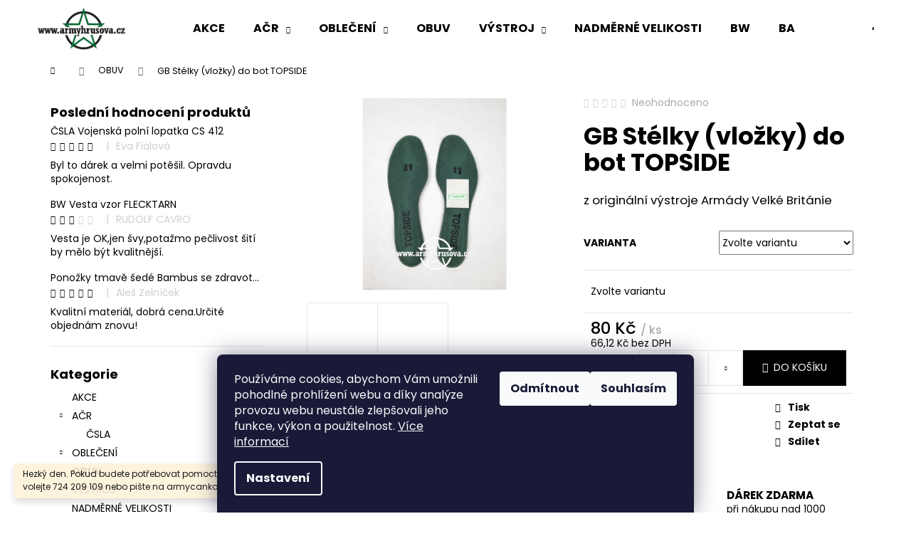

--- FILE ---
content_type: text/html; charset=utf-8
request_url: https://www.armyhrusova.cz/obuv/gb-stelky--vlozky--do-bot-topside/
body_size: 28439
content:
<!doctype html><html lang="cs" dir="ltr" class="header-background-light external-fonts-loaded"><head><meta charset="utf-8" /><meta name="viewport" content="width=device-width,initial-scale=1" /><title>GB Stélky (vložky) do bot TOPSIDE - ARMY HRUŠOVÁ</title><link rel="preconnect" href="https://cdn.myshoptet.com" /><link rel="dns-prefetch" href="https://cdn.myshoptet.com" /><link rel="preload" href="https://cdn.myshoptet.com/prj/dist/master/cms/libs/jquery/jquery-1.11.3.min.js" as="script" /><link href="https://cdn.myshoptet.com/prj/dist/master/cms/templates/frontend_templates/shared/css/font-face/poppins.css" rel="stylesheet"><link href="https://cdn.myshoptet.com/prj/dist/master/shop/dist/font-shoptet-12.css.d637f40c301981789c16.css" rel="stylesheet"><script>
dataLayer = [];
dataLayer.push({'shoptet' : {
    "pageId": 723,
    "pageType": "productDetail",
    "currency": "CZK",
    "currencyInfo": {
        "decimalSeparator": ",",
        "exchangeRate": 1,
        "priceDecimalPlaces": 2,
        "symbol": "K\u010d",
        "symbolLeft": 0,
        "thousandSeparator": " "
    },
    "language": "cs",
    "projectId": 558403,
    "product": {
        "id": 1515,
        "guid": "fc1f2db6-515f-11ee-870f-664bf65c3b8e",
        "hasVariants": true,
        "codes": [
            {
                "code": "1515\/CIS"
            },
            {
                "code": "1515\/CIS2"
            },
            {
                "code": "1515\/CIS3"
            },
            {
                "code": "1515\/CIS4"
            },
            {
                "code": "1515\/CIS5"
            },
            {
                "code": "1515\/CIS6"
            },
            {
                "code": "1515\/CIS7"
            }
        ],
        "name": "GB St\u00e9lky (vlo\u017eky) do bot TOPSIDE",
        "appendix": "",
        "weight": 0,
        "currentCategory": "OBUV",
        "currentCategoryGuid": "432fd041-9bfa-11ed-9510-b8ca3a6063f8",
        "defaultCategory": "OBUV",
        "defaultCategoryGuid": "432fd041-9bfa-11ed-9510-b8ca3a6063f8",
        "currency": "CZK",
        "priceWithVat": 80
    },
    "stocks": [
        {
            "id": "ext",
            "title": "Sklad",
            "isDeliveryPoint": 0,
            "visibleOnEshop": 1
        }
    ],
    "cartInfo": {
        "id": null,
        "freeShipping": false,
        "freeShippingFrom": 2500,
        "leftToFreeGift": {
            "formattedPrice": "0 K\u010d",
            "priceLeft": 0
        },
        "freeGift": false,
        "leftToFreeShipping": {
            "priceLeft": 2500,
            "dependOnRegion": 0,
            "formattedPrice": "2 500 K\u010d"
        },
        "discountCoupon": [],
        "getNoBillingShippingPrice": {
            "withoutVat": 0,
            "vat": 0,
            "withVat": 0
        },
        "cartItems": [],
        "taxMode": "ORDINARY"
    },
    "cart": [],
    "customer": {
        "priceRatio": 1,
        "priceListId": 1,
        "groupId": null,
        "registered": false,
        "mainAccount": false
    }
}});
dataLayer.push({'cookie_consent' : {
    "marketing": "denied",
    "analytics": "denied"
}});
document.addEventListener('DOMContentLoaded', function() {
    shoptet.consent.onAccept(function(agreements) {
        if (agreements.length == 0) {
            return;
        }
        dataLayer.push({
            'cookie_consent' : {
                'marketing' : (agreements.includes(shoptet.config.cookiesConsentOptPersonalisation)
                    ? 'granted' : 'denied'),
                'analytics': (agreements.includes(shoptet.config.cookiesConsentOptAnalytics)
                    ? 'granted' : 'denied')
            },
            'event': 'cookie_consent'
        });
    });
});
</script>

<!-- Google Tag Manager -->
<script>(function(w,d,s,l,i){w[l]=w[l]||[];w[l].push({'gtm.start':
new Date().getTime(),event:'gtm.js'});var f=d.getElementsByTagName(s)[0],
j=d.createElement(s),dl=l!='dataLayer'?'&l='+l:'';j.async=true;j.src=
'https://www.googletagmanager.com/gtm.js?id='+i+dl;f.parentNode.insertBefore(j,f);
})(window,document,'script','dataLayer','GTM-M667NR7');</script>
<!-- End Google Tag Manager -->

<meta property="og:type" content="website"><meta property="og:site_name" content="armyhrusova.cz"><meta property="og:url" content="https://www.armyhrusova.cz/obuv/gb-stelky--vlozky--do-bot-topside/"><meta property="og:title" content="GB Stélky (vložky) do bot TOPSIDE - ARMY HRUŠOVÁ"><meta name="author" content="ARMY HRUŠOVÁ"><meta name="web_author" content="Shoptet.cz"><meta name="dcterms.rightsHolder" content="www.armyhrusova.cz"><meta name="robots" content="index,follow"><meta property="og:image" content="https://cdn.myshoptet.com/usr/www.armyhrusova.cz/user/shop/big/1515_vlozky-do-bot-gb-1-armyhrusova-cz.jpg?65004ce4"><meta property="og:description" content="STÉLKY DO BOT POLNÍCH, VLOŽKY, ARMÁDA, BRITSKÁ ARMÁDA, KANADY,"><meta name="description" content="STÉLKY DO BOT POLNÍCH, VLOŽKY, ARMÁDA, BRITSKÁ ARMÁDA, KANADY,"><meta property="product:price:amount" content="80"><meta property="product:price:currency" content="CZK"><style>:root {--color-primary: #000000;--color-primary-h: 0;--color-primary-s: 0%;--color-primary-l: 0%;--color-primary-hover: #343434;--color-primary-hover-h: 0;--color-primary-hover-s: 0%;--color-primary-hover-l: 20%;--color-secondary: #000000;--color-secondary-h: 0;--color-secondary-s: 0%;--color-secondary-l: 0%;--color-secondary-hover: #343434;--color-secondary-hover-h: 0;--color-secondary-hover-s: 0%;--color-secondary-hover-l: 20%;--color-tertiary: #E2E2E2;--color-tertiary-h: 0;--color-tertiary-s: 0%;--color-tertiary-l: 89%;--color-tertiary-hover: #E2E2E2;--color-tertiary-hover-h: 0;--color-tertiary-hover-s: 0%;--color-tertiary-hover-l: 89%;--color-header-background: #ffffff;--template-font: "Poppins";--template-headings-font: "Poppins";--header-background-url: url("[data-uri]");--cookies-notice-background: #1A1937;--cookies-notice-color: #F8FAFB;--cookies-notice-button-hover: #f5f5f5;--cookies-notice-link-hover: #27263f;--templates-update-management-preview-mode-content: "Náhled aktualizací šablony je aktivní pro váš prohlížeč."}</style>
    
    <link href="https://cdn.myshoptet.com/prj/dist/master/shop/dist/main-12.less.a712b24f4ee06168baf8.css" rel="stylesheet" />
                <link href="https://cdn.myshoptet.com/prj/dist/master/shop/dist/mobile-header-v1-12.less.b339935b08864b3ce9dc.css" rel="stylesheet" />
    
    <script>var shoptet = shoptet || {};</script>
    <script src="https://cdn.myshoptet.com/prj/dist/master/shop/dist/main-3g-header.js.05f199e7fd2450312de2.js"></script>
<!-- User include --><!-- /User include --><link rel="shortcut icon" href="/favicon.ico" type="image/x-icon" /><link rel="canonical" href="https://www.armyhrusova.cz/obuv/gb-stelky--vlozky--do-bot-topside/" />    <script>
        var _hwq = _hwq || [];
        _hwq.push(['setKey', 'DB8CEFBE3CFAD3027B7FED9C6DE72941']);
        _hwq.push(['setTopPos', '50']);
        _hwq.push(['showWidget', '21']);
        (function() {
            var ho = document.createElement('script');
            ho.src = 'https://cz.im9.cz/direct/i/gjs.php?n=wdgt&sak=DB8CEFBE3CFAD3027B7FED9C6DE72941';
            var s = document.getElementsByTagName('script')[0]; s.parentNode.insertBefore(ho, s);
        })();
    </script>
<script>!function(){var t={9196:function(){!function(){var t=/\[object (Boolean|Number|String|Function|Array|Date|RegExp)\]/;function r(r){return null==r?String(r):(r=t.exec(Object.prototype.toString.call(Object(r))))?r[1].toLowerCase():"object"}function n(t,r){return Object.prototype.hasOwnProperty.call(Object(t),r)}function e(t){if(!t||"object"!=r(t)||t.nodeType||t==t.window)return!1;try{if(t.constructor&&!n(t,"constructor")&&!n(t.constructor.prototype,"isPrototypeOf"))return!1}catch(t){return!1}for(var e in t);return void 0===e||n(t,e)}function o(t,r,n){this.b=t,this.f=r||function(){},this.d=!1,this.a={},this.c=[],this.e=function(t){return{set:function(r,n){u(c(r,n),t.a)},get:function(r){return t.get(r)}}}(this),i(this,t,!n);var e=t.push,o=this;t.push=function(){var r=[].slice.call(arguments,0),n=e.apply(t,r);return i(o,r),n}}function i(t,n,o){for(t.c.push.apply(t.c,n);!1===t.d&&0<t.c.length;){if("array"==r(n=t.c.shift()))t:{var i=n,a=t.a;if("string"==r(i[0])){for(var f=i[0].split("."),s=f.pop(),p=(i=i.slice(1),0);p<f.length;p++){if(void 0===a[f[p]])break t;a=a[f[p]]}try{a[s].apply(a,i)}catch(t){}}}else if("function"==typeof n)try{n.call(t.e)}catch(t){}else{if(!e(n))continue;for(var l in n)u(c(l,n[l]),t.a)}o||(t.d=!0,t.f(t.a,n),t.d=!1)}}function c(t,r){for(var n={},e=n,o=t.split("."),i=0;i<o.length-1;i++)e=e[o[i]]={};return e[o[o.length-1]]=r,n}function u(t,o){for(var i in t)if(n(t,i)){var c=t[i];"array"==r(c)?("array"==r(o[i])||(o[i]=[]),u(c,o[i])):e(c)?(e(o[i])||(o[i]={}),u(c,o[i])):o[i]=c}}window.DataLayerHelper=o,o.prototype.get=function(t){var r=this.a;t=t.split(".");for(var n=0;n<t.length;n++){if(void 0===r[t[n]])return;r=r[t[n]]}return r},o.prototype.flatten=function(){this.b.splice(0,this.b.length),this.b[0]={},u(this.a,this.b[0])}}()}},r={};function n(e){var o=r[e];if(void 0!==o)return o.exports;var i=r[e]={exports:{}};return t[e](i,i.exports,n),i.exports}n.n=function(t){var r=t&&t.__esModule?function(){return t.default}:function(){return t};return n.d(r,{a:r}),r},n.d=function(t,r){for(var e in r)n.o(r,e)&&!n.o(t,e)&&Object.defineProperty(t,e,{enumerable:!0,get:r[e]})},n.o=function(t,r){return Object.prototype.hasOwnProperty.call(t,r)},function(){"use strict";n(9196)}()}();</script>    <!-- Global site tag (gtag.js) - Google Analytics -->
    <script async src="https://www.googletagmanager.com/gtag/js?id=G-C9XXPE2BKS"></script>
    <script>
        
        window.dataLayer = window.dataLayer || [];
        function gtag(){dataLayer.push(arguments);}
        

                    console.debug('default consent data');

            gtag('consent', 'default', {"ad_storage":"denied","analytics_storage":"denied","ad_user_data":"denied","ad_personalization":"denied","wait_for_update":500});
            dataLayer.push({
                'event': 'default_consent'
            });
        
        gtag('js', new Date());

        
                gtag('config', 'G-C9XXPE2BKS', {"groups":"GA4","send_page_view":false,"content_group":"productDetail","currency":"CZK","page_language":"cs"});
        
                gtag('config', 'AW-11107305241', {"allow_enhanced_conversions":true});
        
        
        
        
        
                    gtag('event', 'page_view', {"send_to":"GA4","page_language":"cs","content_group":"productDetail","currency":"CZK"});
        
                gtag('set', 'currency', 'CZK');

        gtag('event', 'view_item', {
            "send_to": "UA",
            "items": [
                {
                    "id": "1515\/CIS",
                    "name": "GB St\u00e9lky (vlo\u017eky) do bot TOPSIDE",
                    "category": "OBUV",
                                                            "variant": "Velikost: \u010d\u00edslo 2",
                                        "price": 66.12
                }
            ]
        });
        
        
        
        
        
                    gtag('event', 'view_item', {"send_to":"GA4","page_language":"cs","content_group":"productDetail","value":66.120000000000005,"currency":"CZK","items":[{"item_id":"1515\/CIS","item_name":"GB St\u00e9lky (vlo\u017eky) do bot TOPSIDE","item_category":"OBUV","item_variant":"1515\/CIS~Velikost: \u010d\u00edslo 2","price":66.120000000000005,"quantity":1,"index":0}]});
        
        
        
        
        
        
        
        document.addEventListener('DOMContentLoaded', function() {
            if (typeof shoptet.tracking !== 'undefined') {
                for (var id in shoptet.tracking.bannersList) {
                    gtag('event', 'view_promotion', {
                        "send_to": "UA",
                        "promotions": [
                            {
                                "id": shoptet.tracking.bannersList[id].id,
                                "name": shoptet.tracking.bannersList[id].name,
                                "position": shoptet.tracking.bannersList[id].position
                            }
                        ]
                    });
                }
            }

            shoptet.consent.onAccept(function(agreements) {
                if (agreements.length !== 0) {
                    console.debug('gtag consent accept');
                    var gtagConsentPayload =  {
                        'ad_storage': agreements.includes(shoptet.config.cookiesConsentOptPersonalisation)
                            ? 'granted' : 'denied',
                        'analytics_storage': agreements.includes(shoptet.config.cookiesConsentOptAnalytics)
                            ? 'granted' : 'denied',
                                                                                                'ad_user_data': agreements.includes(shoptet.config.cookiesConsentOptPersonalisation)
                            ? 'granted' : 'denied',
                        'ad_personalization': agreements.includes(shoptet.config.cookiesConsentOptPersonalisation)
                            ? 'granted' : 'denied',
                        };
                    console.debug('update consent data', gtagConsentPayload);
                    gtag('consent', 'update', gtagConsentPayload);
                    dataLayer.push(
                        { 'event': 'update_consent' }
                    );
                }
            });
        });
    </script>
<script>
    (function(t, r, a, c, k, i, n, g) { t['ROIDataObject'] = k;
    t[k]=t[k]||function(){ (t[k].q=t[k].q||[]).push(arguments) },t[k].c=i;n=r.createElement(a),
    g=r.getElementsByTagName(a)[0];n.async=1;n.src=c;g.parentNode.insertBefore(n,g)
    })(window, document, 'script', '//www.heureka.cz/ocm/sdk.js?source=shoptet&version=2&page=product_detail', 'heureka', 'cz');

    heureka('set_user_consent', 0);
</script>
</head><body class="desktop id-723 in-obuv template-12 type-product type-detail multiple-columns-body columns-mobile-2 columns-3 ums_forms_redesign--off ums_a11y_category_page--on ums_discussion_rating_forms--off ums_flags_display_unification--on ums_a11y_login--on mobile-header-version-1"><noscript>
    <style>
        #header {
            padding-top: 0;
            position: relative !important;
            top: 0;
        }
        .header-navigation {
            position: relative !important;
        }
        .overall-wrapper {
            margin: 0 !important;
        }
        body:not(.ready) {
            visibility: visible !important;
        }
    </style>
    <div class="no-javascript">
        <div class="no-javascript__title">Musíte změnit nastavení vašeho prohlížeče</div>
        <div class="no-javascript__text">Podívejte se na: <a href="https://www.google.com/support/bin/answer.py?answer=23852">Jak povolit JavaScript ve vašem prohlížeči</a>.</div>
        <div class="no-javascript__text">Pokud používáte software na blokování reklam, může být nutné povolit JavaScript z této stránky.</div>
        <div class="no-javascript__text">Děkujeme.</div>
    </div>
</noscript>

        <div id="fb-root"></div>
        <script>
            window.fbAsyncInit = function() {
                FB.init({
//                    appId            : 'your-app-id',
                    autoLogAppEvents : true,
                    xfbml            : true,
                    version          : 'v19.0'
                });
            };
        </script>
        <script async defer crossorigin="anonymous" src="https://connect.facebook.net/cs_CZ/sdk.js"></script>
<!-- Google Tag Manager (noscript) -->
<noscript><iframe src="https://www.googletagmanager.com/ns.html?id=GTM-M667NR7"
height="0" width="0" style="display:none;visibility:hidden"></iframe></noscript>
<!-- End Google Tag Manager (noscript) -->

    <div class="siteCookies siteCookies--bottom siteCookies--dark js-siteCookies" role="dialog" data-testid="cookiesPopup" data-nosnippet>
        <div class="siteCookies__form">
            <div class="siteCookies__content">
                <div class="siteCookies__text">
                    Používáme cookies, abychom Vám umožnili pohodlné prohlížení webu a díky analýze provozu webu neustále zlepšovali jeho funkce, výkon a použitelnost. <a href="/podminky-ochrany-osobnich-udaju/" target="_blank" rel="noopener noreferrer">Více informací</a>
                </div>
                <p class="siteCookies__links">
                    <button class="siteCookies__link js-cookies-settings" aria-label="Nastavení cookies" data-testid="cookiesSettings">Nastavení</button>
                </p>
            </div>
            <div class="siteCookies__buttonWrap">
                                    <button class="siteCookies__button js-cookiesConsentSubmit" value="reject" aria-label="Odmítnout cookies" data-testid="buttonCookiesReject">Odmítnout</button>
                                <button class="siteCookies__button js-cookiesConsentSubmit" value="all" aria-label="Přijmout cookies" data-testid="buttonCookiesAccept">Souhlasím</button>
            </div>
        </div>
        <script>
            document.addEventListener("DOMContentLoaded", () => {
                const siteCookies = document.querySelector('.js-siteCookies');
                document.addEventListener("scroll", shoptet.common.throttle(() => {
                    const st = document.documentElement.scrollTop;
                    if (st > 1) {
                        siteCookies.classList.add('siteCookies--scrolled');
                    } else {
                        siteCookies.classList.remove('siteCookies--scrolled');
                    }
                }, 100));
            });
        </script>
    </div>
<a href="#content" class="skip-link sr-only">Přejít na obsah</a><div class="overall-wrapper"><div class="site-msg information"><div class="container"><div class="text">Hezký den. Pokud budete potřebovat pomoct vytvořit objednávku volejte 724 209 109 nebo pište na armycankovice@gmail.com.Karel</div><div class="close js-close-information-msg"></div></div></div>
    <div class="user-action">
                        <dialog id="login" class="dialog dialog--modal dialog--fullscreen js-dialog--modal" aria-labelledby="loginHeading">
        <div class="dialog__close dialog__close--arrow">
                        <button type="button" class="btn toggle-window-arr" data-dialog-close data-testid="backToShop">Zpět <span>do obchodu</span></button>
            </div>
        <div class="dialog__wrapper">
            <div class="dialog__content dialog__content--form">
                <div class="dialog__header">
                    <h2 id="loginHeading" class="dialog__heading dialog__heading--login">Přihlášení k vašemu účtu</h2>
                </div>
                <div id="customerLogin" class="dialog__body">
                    <form action="/action/Customer/Login/" method="post" id="formLoginIncluded" class="csrf-enabled formLogin" data-testid="formLogin"><input type="hidden" name="referer" value="" /><div class="form-group"><div class="input-wrapper email js-validated-element-wrapper no-label"><input type="email" name="email" class="form-control" autofocus placeholder="E-mailová adresa (např. jan@novak.cz)" data-testid="inputEmail" autocomplete="email" required /></div></div><div class="form-group"><div class="input-wrapper password js-validated-element-wrapper no-label"><input type="password" name="password" class="form-control" placeholder="Heslo" data-testid="inputPassword" autocomplete="current-password" required /><span class="no-display">Nemůžete vyplnit toto pole</span><input type="text" name="surname" value="" class="no-display" /></div></div><div class="form-group"><div class="login-wrapper"><button type="submit" class="btn btn-secondary btn-text btn-login" data-testid="buttonSubmit">Přihlásit se</button><div class="password-helper"><a href="/registrace/" data-testid="signup" rel="nofollow">Nová registrace</a><a href="/klient/zapomenute-heslo/" rel="nofollow">Zapomenuté heslo</a></div></div></div></form>
                </div>
            </div>
        </div>
    </dialog>
            </div>
<header id="header"><div class="container navigation-wrapper"><div class="site-name"><a href="/" data-testid="linkWebsiteLogo"><img src="https://cdn.myshoptet.com/usr/www.armyhrusova.cz/user/logos/logo-colour-2-armyhrusova-bartak-2023-1.png" alt="ARMY HRUŠOVÁ" fetchpriority="low" /></a></div><nav id="navigation" aria-label="Hlavní menu" data-collapsible="true"><div class="navigation-in menu"><ul class="menu-level-1" role="menubar" data-testid="headerMenuItems"><li class="menu-item-849" role="none"><a href="/akce/" data-testid="headerMenuItem" role="menuitem" aria-expanded="false"><b>AKCE</b></a></li>
<li class="menu-item-831 ext" role="none"><a href="/acr/" data-testid="headerMenuItem" role="menuitem" aria-haspopup="true" aria-expanded="false"><b>AČR</b><span class="submenu-arrow"></span></a><ul class="menu-level-2" aria-label="AČR" tabindex="-1" role="menu"><li class="menu-item-852" role="none"><a href="/csla/" data-testid="headerMenuItem" role="menuitem"><span>ČSLA</span></a>
                        </li></ul></li>
<li class="menu-item-738 ext" role="none"><a href="/obleceni/" data-testid="headerMenuItem" role="menuitem" aria-haspopup="true" aria-expanded="false"><b>OBLEČENÍ</b><span class="submenu-arrow"></span></a><ul class="menu-level-2" aria-label="OBLEČENÍ" tabindex="-1" role="menu"><li class="menu-item-735" role="none"><a href="/bundy/" data-image="https://cdn.myshoptet.com/usr/www.armyhrusova.cz/user/categories/thumb/bundy-armyhrusova.png" data-testid="headerMenuItem" role="menuitem"><span>Bundy</span></a>
                        </li><li class="menu-item-768" role="none"><a href="/cepice/" data-testid="headerMenuItem" role="menuitem"><span>Čepice, klobouky, kukly</span></a>
                        </li><li class="menu-item-843" role="none"><a href="/detske-obleceni/" data-testid="headerMenuItem" role="menuitem"><span>Dětské oblečení</span></a>
                        </li><li class="menu-item-732" role="none"><a href="/kalhoty/" data-image="https://cdn.myshoptet.com/usr/www.armyhrusova.cz/user/categories/thumb/kalhoty-armyhrusova.png" data-testid="headerMenuItem" role="menuitem"><span>Kalhoty</span></a>
                        </li><li class="menu-item-750" role="none"><a href="/kosile/" data-testid="headerMenuItem" role="menuitem"><span>Košile</span></a>
                        </li><li class="menu-item-759" role="none"><a href="/mikiny/" data-testid="headerMenuItem" role="menuitem"><span>Mikiny</span></a>
                        </li><li class="menu-item-807" role="none"><a href="/opasky/" data-image="https://cdn.myshoptet.com/usr/www.armyhrusova.cz/user/categories/thumb/kalhot.jpg" data-testid="headerMenuItem" role="menuitem"><span>Opasky</span></a>
                        </li><li class="menu-item-804" role="none"><a href="/ponozky/" data-testid="headerMenuItem" role="menuitem"><span>Ponožky</span></a>
                        </li><li class="menu-item-890" role="none"><a href="/obleceni-rukavice/" data-testid="headerMenuItem" role="menuitem"><span>Rukavice</span></a>
                        </li><li class="menu-item-846" role="none"><a href="/spodni-pradlo/" data-testid="headerMenuItem" role="menuitem"><span>Spodní prádlo</span></a>
                        </li><li class="menu-item-765" role="none"><a href="/svetry/" data-testid="headerMenuItem" role="menuitem"><span>Svetry</span></a>
                        </li><li class="menu-item-873" role="none"><a href="/teplaky/" data-testid="headerMenuItem" role="menuitem"><span>Tepláky</span></a>
                        </li><li class="menu-item-753" role="none"><a href="/tricka/" data-testid="headerMenuItem" role="menuitem"><span>Trička</span></a>
                        </li></ul></li>
<li class="menu-item-723" role="none"><a href="/obuv/" class="active" data-testid="headerMenuItem" role="menuitem" aria-expanded="false"><b>OBUV</b></a></li>
<li class="menu-item-786 ext" role="none"><a href="/vystroj/" data-testid="headerMenuItem" role="menuitem" aria-haspopup="true" aria-expanded="false"><b>VÝSTROJ</b><span class="submenu-arrow"></span></a><ul class="menu-level-2" aria-label="VÝSTROJ" tabindex="-1" role="menu"><li class="menu-item-864" role="none"><a href="/batohy/" data-testid="headerMenuItem" role="menuitem"><span>Batohy</span></a>
                        </li><li class="menu-item-795" role="none"><a href="/celty/" data-testid="headerMenuItem" role="menuitem"><span>Celty</span></a>
                        </li><li class="menu-item-792" role="none"><a href="/kempovani/" data-testid="headerMenuItem" role="menuitem"><span>Kempování</span></a>
                        </li><li class="menu-item-877" role="none"><a href="/lopaty--sekery--nastroje/" data-testid="headerMenuItem" role="menuitem"><span>Lopaty, sekery, nástroje</span></a>
                        </li><li class="menu-item-801" role="none"><a href="/makety/" data-testid="headerMenuItem" role="menuitem"><span>Makety</span></a>
                        </li><li class="menu-item-789" role="none"><a href="/noze/" data-testid="headerMenuItem" role="menuitem"><span>Nože</span></a>
                        </li><li class="menu-item-887" role="none"><a href="/pouzdra/" data-testid="headerMenuItem" role="menuitem"><span>Pouzdra</span></a>
                        </li><li class="menu-item-828" role="none"><a href="/baterky-a-svitilny/" data-testid="headerMenuItem" role="menuitem"><span>Baterky a svítilny</span></a>
                        </li><li class="menu-item-874" role="none"><a href="/vlajky--odznaky--nasivky/" data-testid="headerMenuItem" role="menuitem"><span>Vlajky, odznaky, nášivky</span></a>
                        </li></ul></li>
<li class="menu-item-858" role="none"><a href="/nadmerne-velikosti/" data-testid="headerMenuItem" role="menuitem" aria-expanded="false"><b>NADMĚRNÉ VELIKOSTI</b></a></li>
<li class="menu-item-834" role="none"><a href="/bw/" data-testid="headerMenuItem" role="menuitem" aria-expanded="false"><b>BW</b></a></li>
<li class="menu-item-837" role="none"><a href="/ba/" data-testid="headerMenuItem" role="menuitem" aria-expanded="false"><b>BA</b></a></li>
<li class="menu-item-840" role="none"><a href="/us-army/" data-testid="headerMenuItem" role="menuitem" aria-expanded="false"><b>US ARMY</b></a></li>
<li class="menu-item-855" role="none"><a href="/vsechno/" data-testid="headerMenuItem" role="menuitem" aria-expanded="false"><b>KOMPLETNÍ NABÍDKA</b></a></li>
<li class="menu-item-898" role="none"><a href="/ostatni/" data-testid="headerMenuItem" role="menuitem" aria-expanded="false"><b>Ostatní</b></a></li>
<li class="menu-item-29" role="none"><a href="/kontakty/" data-testid="headerMenuItem" role="menuitem" aria-expanded="false"><b>Prodejny</b></a></li>
</ul>
    <ul class="navigationActions" role="menu">
                            <li role="none">
                                    <a href="/login/?backTo=%2Fobuv%2Fgb-stelky--vlozky--do-bot-topside%2F" rel="nofollow" data-testid="signin" role="menuitem"><span>Přihlášení</span></a>
                            </li>
                        </ul>
</div><span class="navigation-close"></span></nav><div class="menu-helper" data-testid="hamburgerMenu"><span>Více</span></div>

    <div class="navigation-buttons">
                <a href="#" class="toggle-window" data-target="search" data-testid="linkSearchIcon"><span class="sr-only">Hledat</span></a>
                    
        <button class="top-nav-button top-nav-button-login" type="button" data-dialog-id="login" aria-haspopup="dialog" aria-controls="login" data-testid="signin">
            <span class="sr-only">Přihlášení</span>
        </button>
                    <a href="/kosik/" class="toggle-window cart-count" data-target="cart" data-testid="headerCart" rel="nofollow" aria-haspopup="dialog" aria-expanded="false" aria-controls="cart-widget"><span class="sr-only">Nákupní košík</span></a>
        <a href="#" class="toggle-window" data-target="navigation" data-testid="hamburgerMenu"><span class="sr-only">Menu</span></a>
    </div>

</div></header><!-- / header -->


<div id="content-wrapper" class="container content-wrapper">
    
                                <div class="breadcrumbs navigation-home-icon-wrapper" itemscope itemtype="https://schema.org/BreadcrumbList">
                                                                            <span id="navigation-first" data-basetitle="ARMY HRUŠOVÁ" itemprop="itemListElement" itemscope itemtype="https://schema.org/ListItem">
                <a href="/" itemprop="item" class="navigation-home-icon"><span class="sr-only" itemprop="name">Domů</span></a>
                <span class="navigation-bullet">/</span>
                <meta itemprop="position" content="1" />
            </span>
                                <span id="navigation-1" itemprop="itemListElement" itemscope itemtype="https://schema.org/ListItem">
                <a href="/obuv/" itemprop="item" data-testid="breadcrumbsSecondLevel"><span itemprop="name">OBUV</span></a>
                <span class="navigation-bullet">/</span>
                <meta itemprop="position" content="2" />
            </span>
                                            <span id="navigation-2" itemprop="itemListElement" itemscope itemtype="https://schema.org/ListItem" data-testid="breadcrumbsLastLevel">
                <meta itemprop="item" content="https://www.armyhrusova.cz/obuv/gb-stelky--vlozky--do-bot-topside/" />
                <meta itemprop="position" content="3" />
                <span itemprop="name" data-title="GB Stélky (vložky) do bot TOPSIDE">GB Stélky (vložky) do bot TOPSIDE <span class="appendix"></span></span>
            </span>
            </div>
            
    <div class="content-wrapper-in">
                                                <aside class="sidebar sidebar-left"  data-testid="sidebarMenu">
                                                                                                <div class="sidebar-inner">
                                                                                                        <div class="box box-bg-variant box-sm box-productRating">    <h4>
        <span>
                            Poslední hodnocení produktů                    </span>
    </h4>

    <div class="rate-wrapper">
            
    <div class="votes-wrap simple-vote">

            <div class="vote-wrap" data-testid="gridRating">
                            <a href="/lopaty--sekery--nastroje/csla-vojenska-polni-lopatka-cs-412/">
                                    <div class="vote-header">
                <span class="vote-pic">
                                                                        <img src="data:image/svg+xml,%3Csvg%20width%3D%2260%22%20height%3D%2260%22%20xmlns%3D%22http%3A%2F%2Fwww.w3.org%2F2000%2Fsvg%22%3E%3C%2Fsvg%3E" alt="ČSLA Vojenská polní lopatka CS 412" width="60" height="60"  data-src="https://cdn.myshoptet.com/usr/www.armyhrusova.cz/user/shop/related/904_lopatka-cz-2-armyhrusova.jpg?642d4480" fetchpriority="low" />
                                                            </span>
                <span class="vote-summary">
                                                                <span class="vote-product-name vote-product-name--nowrap">
                              ČSLA Vojenská polní lopatka CS 412                        </span>
                                        <span class="vote-rating">
                        <span class="stars" data-testid="gridStars">
                                                                                                <span class="star star-on"></span>
                                                                                                                                <span class="star star-on"></span>
                                                                                                                                <span class="star star-on"></span>
                                                                                                                                <span class="star star-on"></span>
                                                                                                                                <span class="star star-on"></span>
                                                                                    </span>
                        <span class="vote-delimeter">|</span>
                                                                                <span class="vote-name vote-name--nowrap" data-testid="textRatingAuthor">
                            <span>Eva Fialová</span>
                        </span>
                    
                                                </span>
                </span>
            </div>

            <div class="vote-content" data-testid="textRating">
                                                                                                    Byl to dárek a velmi potěšil. Opravdu spokojenost.
                            </div>
            </a>
                    </div>
            <div class="vote-wrap" data-testid="gridRating">
                            <a href="/vesty/bw-vesta-vzor-flecktarn/">
                                    <div class="vote-header">
                <span class="vote-pic">
                                                                        <img src="data:image/svg+xml,%3Csvg%20width%3D%2260%22%20height%3D%2260%22%20xmlns%3D%22http%3A%2F%2Fwww.w3.org%2F2000%2Fsvg%22%3E%3C%2Fsvg%3E" alt="BW Vesta vzor FLECKTARN" width="60" height="60"  data-src="https://cdn.myshoptet.com/usr/www.armyhrusova.cz/user/shop/related/531_vesta-bw.jpg?6405c223" fetchpriority="low" />
                                                            </span>
                <span class="vote-summary">
                                                                <span class="vote-product-name vote-product-name--nowrap">
                              BW Vesta vzor FLECKTARN                        </span>
                                        <span class="vote-rating">
                        <span class="stars" data-testid="gridStars">
                                                                                                <span class="star star-on"></span>
                                                                                                                                <span class="star star-on"></span>
                                                                                                                                <span class="star star-on"></span>
                                                                                                                                <span class="star star-off"></span>
                                                                                                                                <span class="star star-off"></span>
                                                                                    </span>
                        <span class="vote-delimeter">|</span>
                                                                                <span class="vote-name vote-name--nowrap" data-testid="textRatingAuthor">
                            <span>RUDOLF CAVRO</span>
                        </span>
                    
                                                </span>
                </span>
            </div>

            <div class="vote-content" data-testid="textRating">
                                                                                                    Vesta je OK,jen švy,potažmo pečlivost šití by mělo být kvalitnější.
                            </div>
            </a>
                    </div>
            <div class="vote-wrap" data-testid="gridRating">
                            <a href="/obleceni/ponozky-tmave-sede-bambus-se-zdravotnim-okrajem-slabe/">
                                    <div class="vote-header">
                <span class="vote-pic">
                                                                        <img src="data:image/svg+xml,%3Csvg%20width%3D%2260%22%20height%3D%2260%22%20xmlns%3D%22http%3A%2F%2Fwww.w3.org%2F2000%2Fsvg%22%3E%3C%2Fsvg%3E" alt="Ponožky tmavě šedé Bambus se zdravotním okrajem slabé" width="60" height="60"  data-src="https://cdn.myshoptet.com/usr/www.armyhrusova.cz/user/shop/related/447_ponozky-bambus-seda-3-army-hrusova-cz.jpg?686d0e83" fetchpriority="low" />
                                                            </span>
                <span class="vote-summary">
                                                                <span class="vote-product-name vote-product-name--nowrap">
                              Ponožky tmavě šedé Bambus se zdravotním okrajem slabé                        </span>
                                        <span class="vote-rating">
                        <span class="stars" data-testid="gridStars">
                                                                                                <span class="star star-on"></span>
                                                                                                                                <span class="star star-on"></span>
                                                                                                                                <span class="star star-on"></span>
                                                                                                                                <span class="star star-on"></span>
                                                                                                                                <span class="star star-on"></span>
                                                                                    </span>
                        <span class="vote-delimeter">|</span>
                                                                                <span class="vote-name vote-name--nowrap" data-testid="textRatingAuthor">
                            <span>Aleš Zelníček</span>
                        </span>
                    
                                                </span>
                </span>
            </div>

            <div class="vote-content" data-testid="textRating">
                                                                                                    Kvalitní materiál, dobrá cena.Určité objednám znovu!
                            </div>
            </a>
                    </div>
    </div>

    </div>
</div>
                                                                                                            <div class="box box-bg-default box-categories">    <div class="skip-link__wrapper">
        <span id="categories-start" class="skip-link__target js-skip-link__target sr-only" tabindex="-1">&nbsp;</span>
        <a href="#categories-end" class="skip-link skip-link--start sr-only js-skip-link--start">Přeskočit kategorie</a>
    </div>

<h4>Kategorie</h4>


<div id="categories"><div class="categories cat-01 expanded" id="cat-849"><div class="topic"><a href="/akce/">AKCE<span class="cat-trigger">&nbsp;</span></a></div></div><div class="categories cat-02 expandable expanded" id="cat-831"><div class="topic"><a href="/acr/">AČR<span class="cat-trigger">&nbsp;</span></a></div>

                    <ul class=" expanded">
                                        <li >
                <a href="/csla/">
                    ČSLA
                                    </a>
                                                                </li>
                </ul>
    </div><div class="categories cat-01 expandable external" id="cat-738"><div class="topic"><a href="/obleceni/">OBLEČENÍ<span class="cat-trigger">&nbsp;</span></a></div>

    </div><div class="categories cat-02 active expanded" id="cat-723"><div class="topic active"><a href="/obuv/">OBUV<span class="cat-trigger">&nbsp;</span></a></div></div><div class="categories cat-01 expandable external" id="cat-786"><div class="topic"><a href="/vystroj/">VÝSTROJ<span class="cat-trigger">&nbsp;</span></a></div>

    </div><div class="categories cat-02 expanded" id="cat-858"><div class="topic"><a href="/nadmerne-velikosti/">NADMĚRNÉ VELIKOSTI<span class="cat-trigger">&nbsp;</span></a></div></div><div class="categories cat-01 external" id="cat-834"><div class="topic"><a href="/bw/">BW<span class="cat-trigger">&nbsp;</span></a></div></div><div class="categories cat-02 external" id="cat-837"><div class="topic"><a href="/ba/">BA<span class="cat-trigger">&nbsp;</span></a></div></div><div class="categories cat-01 external" id="cat-840"><div class="topic"><a href="/us-army/">US ARMY<span class="cat-trigger">&nbsp;</span></a></div></div><div class="categories cat-02 expanded" id="cat-855"><div class="topic"><a href="/vsechno/">KOMPLETNÍ NABÍDKA<span class="cat-trigger">&nbsp;</span></a></div></div><div class="categories cat-01 expanded" id="cat-898"><div class="topic"><a href="/ostatni/">Ostatní<span class="cat-trigger">&nbsp;</span></a></div></div>        </div>

    <div class="skip-link__wrapper">
        <a href="#categories-start" class="skip-link skip-link--end sr-only js-skip-link--end" tabindex="-1" hidden>Přeskočit kategorie</a>
        <span id="categories-end" class="skip-link__target js-skip-link__target sr-only" tabindex="-1">&nbsp;</span>
    </div>
</div>
                                                                                                            <div class="box box-bg-variant box-sm box-facebook">            <div id="facebookWidget">
            <h4><span>Facebook</span></h4>
            <div class="fb-page" data-href="https://www.facebook.com/profile.php?id=100057569165121" data-hide-cover="true" data-show-facepile="true" data-show-posts="true" data-width="300" data-height="400" style="overflow:hidden"><div class="fb-xfbml-parse-ignore"><blockquote cite="https://www.facebook.com/profile.php?id=100057569165121"><a href="https://www.facebook.com/profile.php?id=100057569165121">ARMY HRUŠOVÁ</a></blockquote></div></div>

        </div>
    </div>
                                                                                                            <div class="box box-bg-default box-sm box-topProducts">        <div class="top-products-wrapper js-top10" >
        <h4><span>Top 5 produktů</span></h4>
        <ol class="top-products">
                            <li class="display-image">
                                            <a href="/ponozky/akce-acr-ponozky-army-2016-5-paru-za-vyhodnou-cenu/" class="top-products-image">
                            <img src="data:image/svg+xml,%3Csvg%20width%3D%22100%22%20height%3D%22100%22%20xmlns%3D%22http%3A%2F%2Fwww.w3.org%2F2000%2Fsvg%22%3E%3C%2Fsvg%3E" alt="ponozky acr silne 2 2 jakost army hrusova cz" width="100" height="100"  data-src="https://cdn.myshoptet.com/usr/www.armyhrusova.cz/user/shop/related/2563_ponozky-acr-silne-2-2-jakost-army-hrusova-cz.jpg?68b03d41" fetchpriority="low" />
                        </a>
                                        <a href="/ponozky/akce-acr-ponozky-army-2016-5-paru-za-vyhodnou-cenu/" class="top-products-content">
                        <span class="top-products-name">  AKCE AČR Ponožky Army 2016 5 PÁRŮ ZA VÝHODNOU CENU</span>
                        
                                                        <strong>
                                499 Kč
                                
    
                            </strong>
                                                    
                    </a>
                </li>
                            <li class="display-image">
                                            <a href="/acr/acr-hodnostni-odznak-pecka-mala-stribrna-poddustojnik/" class="top-products-image">
                            <img src="data:image/svg+xml,%3Csvg%20width%3D%22100%22%20height%3D%22100%22%20xmlns%3D%22http%3A%2F%2Fwww.w3.org%2F2000%2Fsvg%22%3E%3C%2Fsvg%3E" alt="pecky male stribrne 1 army hrusova cz" width="100" height="100"  data-src="https://cdn.myshoptet.com/usr/www.armyhrusova.cz/user/shop/related/1784_pecky-male-stribrne-1-army-hrusova-cz.jpg?65f18e3f" fetchpriority="low" />
                        </a>
                                        <a href="/acr/acr-hodnostni-odznak-pecka-mala-stribrna-poddustojnik/" class="top-products-content">
                        <span class="top-products-name">  AČR Hodnostní odznak PECKA malá stříbrná poddůstojník</span>
                        
                                                        <strong>
                                19 Kč
                                
    
                            </strong>
                                                    
                    </a>
                </li>
                            <li class="display-image">
                                            <a href="/obleceni/ksandy--sle--cerne-siroke-s-kovovymi-klipy/" class="top-products-image">
                            <img src="data:image/svg+xml,%3Csvg%20width%3D%22100%22%20height%3D%22100%22%20xmlns%3D%22http%3A%2F%2Fwww.w3.org%2F2000%2Fsvg%22%3E%3C%2Fsvg%3E" alt="sle ksandy 3 armyhrusova" width="100" height="100"  data-src="https://cdn.myshoptet.com/usr/www.armyhrusova.cz/user/shop/related/522-1_sle-ksandy-3-armyhrusova.jpg?6401de08" fetchpriority="low" />
                        </a>
                                        <a href="/obleceni/ksandy--sle--cerne-siroke-s-kovovymi-klipy/" class="top-products-content">
                        <span class="top-products-name">  Kšandy (šlé) černé široké s kovovými klipy</span>
                        
                                                        <strong>
                                280 Kč
                                
    
                            </strong>
                                                    
                    </a>
                </li>
                            <li class="display-image">
                                            <a href="/acr/acr-takticka-kosile-ubacs-vzor-95-les/" class="top-products-image">
                            <img src="data:image/svg+xml,%3Csvg%20width%3D%22100%22%20height%3D%22100%22%20xmlns%3D%22http%3A%2F%2Fwww.w3.org%2F2000%2Fsvg%22%3E%3C%2Fsvg%3E" alt="ubacs armyhrusova" width="100" height="100"  data-src="https://cdn.myshoptet.com/usr/www.armyhrusova.cz/user/shop/related/291-2_ubacs-armyhrusova.jpg?63f723f6" fetchpriority="low" />
                        </a>
                                        <a href="/acr/acr-takticka-kosile-ubacs-vzor-95-les/" class="top-products-content">
                        <span class="top-products-name">  AČR Taktická košile UBACS vzor 95 les</span>
                        
                                                        <strong>
                                970 Kč
                                
    
                            </strong>
                                                    
                    </a>
                </li>
                            <li class="display-image">
                                            <a href="/acr/acr-opasek-vzor--95-olivovy-s-kovovou-sponou/" class="top-products-image">
                            <img src="data:image/svg+xml,%3Csvg%20width%3D%22100%22%20height%3D%22100%22%20xmlns%3D%22http%3A%2F%2Fwww.w3.org%2F2000%2Fsvg%22%3E%3C%2Fsvg%3E" alt="opasek" width="100" height="100"  data-src="https://cdn.myshoptet.com/usr/www.armyhrusova.cz/user/shop/related/198_opasek.jpg?63f723f6" fetchpriority="low" />
                        </a>
                                        <a href="/acr/acr-opasek-vzor--95-olivovy-s-kovovou-sponou/" class="top-products-content">
                        <span class="top-products-name">  AČR Opasek vzor 95 olivový s kovovou sponou</span>
                        
                                                        <strong>
                                540 Kč
                                
    
                            </strong>
                                                    
                    </a>
                </li>
                    </ol>
    </div>
</div>
                                                                    </div>
                                                            </aside>
                            <main id="content" class="content narrow">
                                                                                                                                                                                                                                                                
<div class="p-detail" itemscope itemtype="https://schema.org/Product">

    
    <meta itemprop="name" content="GB Stélky (vložky) do bot TOPSIDE" />
    <meta itemprop="category" content="Úvodní stránka &gt; OBUV &gt; GB Stélky (vložky) do bot TOPSIDE" />
    <meta itemprop="url" content="https://www.armyhrusova.cz/obuv/gb-stelky--vlozky--do-bot-topside/" />
    <meta itemprop="image" content="https://cdn.myshoptet.com/usr/www.armyhrusova.cz/user/shop/big/1515_vlozky-do-bot-gb-1-armyhrusova-cz.jpg?65004ce4" />
            <meta itemprop="description" content="z originální výstroje Armády Velké Británie" />
                                                                                                                                                                    
        <div class="p-detail-inner">

        <div class="p-data-wrapper">
            <div class="p-detail-inner-header">
                            <div class="stars-wrapper">
            
<span class="stars star-list">
                                                <a class="star star-off show-tooltip show-ratings" title="    Hodnocení:
            Neohodnoceno    "
                   href="#ratingTab" data-toggle="tab" data-external="1" data-force-scroll="1"></a>
                    
                                                <a class="star star-off show-tooltip show-ratings" title="    Hodnocení:
            Neohodnoceno    "
                   href="#ratingTab" data-toggle="tab" data-external="1" data-force-scroll="1"></a>
                    
                                                <a class="star star-off show-tooltip show-ratings" title="    Hodnocení:
            Neohodnoceno    "
                   href="#ratingTab" data-toggle="tab" data-external="1" data-force-scroll="1"></a>
                    
                                                <a class="star star-off show-tooltip show-ratings" title="    Hodnocení:
            Neohodnoceno    "
                   href="#ratingTab" data-toggle="tab" data-external="1" data-force-scroll="1"></a>
                    
                                                <a class="star star-off show-tooltip show-ratings" title="    Hodnocení:
            Neohodnoceno    "
                   href="#ratingTab" data-toggle="tab" data-external="1" data-force-scroll="1"></a>
                    
    </span>
            <a class="stars-label" href="#ratingTab" data-toggle="tab" data-external="1" data-force-scroll="1">
                                Neohodnoceno                    </a>
        </div>
                    <h1>
                      GB Stélky (vložky) do bot TOPSIDE                </h1>
            </div>

                            <div class="p-short-description" data-testid="productCardShortDescr">
                    <p>z originální výstroje Armády Velké Británie</p>
                </div>
            

            <form action="/action/Cart/addCartItem/" method="post" id="product-detail-form" class="pr-action csrf-enabled" data-testid="formProduct">
                <meta itemprop="productID" content="1515" /><meta itemprop="identifier" content="fc1f2db6-515f-11ee-870f-664bf65c3b8e" /><span itemprop="offers" itemscope itemtype="https://schema.org/Offer"><meta itemprop="sku" content="1515/CIS" /><link itemprop="availability" href="https://schema.org/InStock" /><meta itemprop="url" content="https://www.armyhrusova.cz/obuv/gb-stelky--vlozky--do-bot-topside/" /><meta itemprop="price" content="80.00" /><meta itemprop="priceCurrency" content="CZK" /><meta itemprop="warranty" content="1 rok" /></span><span itemprop="offers" itemscope itemtype="https://schema.org/Offer"><meta itemprop="sku" content="1515/CIS2" /><link itemprop="availability" href="https://schema.org/InStock" /><meta itemprop="url" content="https://www.armyhrusova.cz/obuv/gb-stelky--vlozky--do-bot-topside/" /><meta itemprop="price" content="80.00" /><meta itemprop="priceCurrency" content="CZK" /><meta itemprop="warranty" content="1 rok" /></span><span itemprop="offers" itemscope itemtype="https://schema.org/Offer"><meta itemprop="sku" content="1515/CIS3" /><link itemprop="availability" href="https://schema.org/InStock" /><meta itemprop="url" content="https://www.armyhrusova.cz/obuv/gb-stelky--vlozky--do-bot-topside/" /><meta itemprop="price" content="80.00" /><meta itemprop="priceCurrency" content="CZK" /><meta itemprop="warranty" content="1 rok" /></span><span itemprop="offers" itemscope itemtype="https://schema.org/Offer"><meta itemprop="sku" content="1515/CIS4" /><link itemprop="availability" href="https://schema.org/InStock" /><meta itemprop="url" content="https://www.armyhrusova.cz/obuv/gb-stelky--vlozky--do-bot-topside/" /><meta itemprop="price" content="80.00" /><meta itemprop="priceCurrency" content="CZK" /><meta itemprop="warranty" content="1 rok" /></span><span itemprop="offers" itemscope itemtype="https://schema.org/Offer"><meta itemprop="sku" content="1515/CIS5" /><link itemprop="availability" href="https://schema.org/InStock" /><meta itemprop="url" content="https://www.armyhrusova.cz/obuv/gb-stelky--vlozky--do-bot-topside/" /><meta itemprop="price" content="80.00" /><meta itemprop="priceCurrency" content="CZK" /><meta itemprop="warranty" content="1 rok" /></span><span itemprop="offers" itemscope itemtype="https://schema.org/Offer"><meta itemprop="sku" content="1515/CIS6" /><link itemprop="availability" href="https://schema.org/InStock" /><meta itemprop="url" content="https://www.armyhrusova.cz/obuv/gb-stelky--vlozky--do-bot-topside/" /><meta itemprop="price" content="80.00" /><meta itemprop="priceCurrency" content="CZK" /><meta itemprop="warranty" content="1 rok" /></span><span itemprop="offers" itemscope itemtype="https://schema.org/Offer"><meta itemprop="sku" content="1515/CIS7" /><link itemprop="availability" href="https://schema.org/InStock" /><meta itemprop="url" content="https://www.armyhrusova.cz/obuv/gb-stelky--vlozky--do-bot-topside/" /><meta itemprop="price" content="80.00" /><meta itemprop="priceCurrency" content="CZK" /><meta itemprop="warranty" content="1 rok" /></span><input type="hidden" name="productId" value="1515" /><input type="hidden" name="priceId" value="4911" /><input type="hidden" name="language" value="cs" />

                <div class="p-variants-block">
                                    <table class="detail-parameters">
                        <tbody>
                                                    <tr class="variant-list variant-not-chosen-anchor">
                                <th>
                                    Varianta                                </th>
                                <td>
                                    <div id="simple-variants" class="clearfix">
                                                                                    <select name="priceId" class="form-control" id="simple-variants-select" data-testid="selectVariant"><option value="" data-disable-button="1" data-disable-reason="Zvolte variantu" data-index="0"data-codeid="4911">Zvolte variantu</option><option value="4911" data-index="1"data-min="1"data-max="9999"data-decimals="0"data-codeid="4911"data-stock="-1"data-customerprice="80"data-haspromotion="">Velikost: číslo 2&nbsp;- Skladem&nbsp; (80 Kč)</option><option value="4914" data-index="2"data-min="1"data-max="9999"data-decimals="0"data-codeid="4914"data-stock="-1"data-customerprice="80"data-haspromotion="">Velikost: číslo 3&nbsp;- Skladem&nbsp; (80 Kč)</option><option value="4917" data-index="3"data-min="1"data-max="9999"data-decimals="0"data-codeid="4917"data-stock="-1"data-customerprice="80"data-haspromotion="">Velikost: číslo 5&nbsp;- Skladem&nbsp; (80 Kč)</option><option value="4920" data-index="4"data-min="1"data-max="9999"data-decimals="0"data-codeid="4920"data-stock="-1"data-customerprice="80"data-haspromotion="">Velikost: číslo 6&nbsp;- Skladem&nbsp; (80 Kč)</option><option value="4923" data-index="5"data-min="1"data-max="9999"data-decimals="0"data-codeid="4923"data-stock="-1"data-customerprice="80"data-haspromotion="">Velikost: číslo 11&nbsp;- Skladem&nbsp; (80 Kč)</option><option value="4926" data-index="6"data-min="1"data-max="9999"data-decimals="0"data-codeid="4926"data-stock="-1"data-customerprice="80"data-haspromotion="">Velikost: číslo 12&nbsp;- Skladem&nbsp; (80 Kč)</option><option value="4929" data-index="7"data-min="1"data-max="9999"data-decimals="0"data-codeid="4929"data-stock="-1"data-customerprice="80"data-haspromotion="">Velikost: číslo 13&nbsp;- Skladem&nbsp; (80 Kč)</option></select>
                                                                            </div>
                                </td>
                            </tr>
                        
                        
                                                                                                </tbody>
                    </table>
                            </div>



            <div class="p-basic-info-block">
                <div class="block">
                                                            

                                                <span class="choose-variant
 no-display 1">
                <span class="availability-label" style="color: #009901">
                                            Skladem
                                    </span>
                            </span>
                                            <span class="choose-variant
 no-display 2">
                <span class="availability-label" style="color: #009901">
                                            Skladem
                                    </span>
                            </span>
                                            <span class="choose-variant
 no-display 3">
                <span class="availability-label" style="color: #009901">
                                            Skladem
                                    </span>
                            </span>
                                            <span class="choose-variant
 no-display 4">
                <span class="availability-label" style="color: #009901">
                                            Skladem
                                    </span>
                            </span>
                                            <span class="choose-variant
 no-display 5">
                <span class="availability-label" style="color: #009901">
                                            Skladem
                                    </span>
                            </span>
                                            <span class="choose-variant
 no-display 6">
                <span class="availability-label" style="color: #009901">
                                            Skladem
                                    </span>
                            </span>
                                            <span class="choose-variant
 no-display 7">
                <span class="availability-label" style="color: #009901">
                                            Skladem
                                    </span>
                            </span>
                <span class="choose-variant default-variant">
            <span class="availability-label">
                Zvolte variantu            </span>
        </span>
                                    </div>
                <div class="block">
                                                        </div>
                <div class="block">
                                                        </div>
            </div>

                                        
            <div class="p-to-cart-block">
                            <div class="p-final-price-wrapper">
                                                            <strong class="price-final" data-testid="productCardPrice">
                        <span class="price-final-holder">
                    80 Kč
    
    
        <span class="pr-list-unit">
            /&nbsp;ks
    </span>
            </span>
            </strong>
                        <span class="price-additional">
                                                            66,12 Kč
            bez DPH                                            </span>
                        <span class="price-measure">
                    
                        </span>
                    
                </div>
                            <div class="p-add-to-cart-wrapper">
                                <div class="add-to-cart" data-testid="divAddToCart">
                
<span class="quantity">
    <span
        class="increase-tooltip js-increase-tooltip"
        data-trigger="manual"
        data-container="body"
        data-original-title="Není možné zakoupit více než 9999 ks."
        aria-hidden="true"
        role="tooltip"
        data-testid="tooltip">
    </span>

    <span
        class="decrease-tooltip js-decrease-tooltip"
        data-trigger="manual"
        data-container="body"
        data-original-title="Minimální množství, které lze zakoupit, je 1 ks."
        aria-hidden="true"
        role="tooltip"
        data-testid="tooltip">
    </span>
    <label>
        <input
            type="number"
            name="amount"
            value="1"
            class="amount"
            autocomplete="off"
            data-decimals="0"
                        step="1"
            min="1"
            max="9999"
            aria-label="Množství"
            data-testid="cartAmount"/>
    </label>

    <button
        class="increase"
        type="button"
        aria-label="Zvýšit množství o 1"
        data-testid="increase">
            <span class="increase__sign">&plus;</span>
    </button>

    <button
        class="decrease"
        type="button"
        aria-label="Snížit množství o 1"
        data-testid="decrease">
            <span class="decrease__sign">&minus;</span>
    </button>
</span>
                    
                <button type="submit" class="btn btn-conversion add-to-cart-button" data-testid="buttonAddToCart" aria-label="Do košíku GB Stélky (vložky) do bot TOPSIDE">Do košíku</button>
            
            </div>
                            </div>
            </div>


            </form>

            
            

            <div class="p-param-block">
                <div class="detail-parameters-wrapper">
                    <table class="detail-parameters second">
                        <tr>
    <th>
        <span class="row-header-label">
            Kategorie<span class="row-header-label-colon">:</span>
        </span>
    </th>
    <td>
        <a href="/obuv/">OBUV</a>    </td>
</tr>
    <tr>
        <th>
            <span class="row-header-label">
                Záruka<span class="row-header-label-colon">:</span>
            </span>
        </th>
        <td>
            1 rok
        </td>
    </tr>
                    </table>
                </div>
                <div class="social-buttons-wrapper">
                    <div class="link-icons" data-testid="productDetailActionIcons">
    <a href="#" class="link-icon print" title="Tisknout produkt"><span>Tisk</span></a>
    <a href="/obuv/gb-stelky--vlozky--do-bot-topside:dotaz/" class="link-icon chat" title="Mluvit s prodejcem" rel="nofollow"><span>Zeptat se</span></a>
                <a href="#" class="link-icon share js-share-buttons-trigger" title="Sdílet produkt"><span>Sdílet</span></a>
    </div>
                        <div class="social-buttons no-display">
                    <div class="facebook">
                <div
            data-layout="button"
        class="fb-share-button"
    >
</div>

            </div>
                                <div class="close-wrapper">
        <a href="#" class="close-after js-share-buttons-trigger" title="Sdílet produkt">Zavřít</a>
    </div>

            </div>
                </div>
            </div>


                                </div>

        <div class="p-image-wrapper">
            
            <div class="p-image" style="" data-testid="mainImage">
                

<a href="https://cdn.myshoptet.com/usr/www.armyhrusova.cz/user/shop/big/1515_vlozky-do-bot-gb-1-armyhrusova-cz.jpg?65004ce4" class="p-main-image cloud-zoom" data-href="https://cdn.myshoptet.com/usr/www.armyhrusova.cz/user/shop/orig/1515_vlozky-do-bot-gb-1-armyhrusova-cz.jpg?65004ce4"><img src="https://cdn.myshoptet.com/usr/www.armyhrusova.cz/user/shop/big/1515_vlozky-do-bot-gb-1-armyhrusova-cz.jpg?65004ce4" alt="vlozky do bot gb 1 armyhrusova cz" width="1024" height="768"  fetchpriority="high" />
</a>                


                

    

            </div>
            <div class="row">
                
    <div class="col-sm-12 p-thumbnails-wrapper">

        <div class="p-thumbnails">

            <div class="p-thumbnails-inner">

                <div>
                                                                                        <a href="https://cdn.myshoptet.com/usr/www.armyhrusova.cz/user/shop/big/1515_vlozky-do-bot-gb-1-armyhrusova-cz.jpg?65004ce4" class="p-thumbnail highlighted">
                            <img src="data:image/svg+xml,%3Csvg%20width%3D%22100%22%20height%3D%22100%22%20xmlns%3D%22http%3A%2F%2Fwww.w3.org%2F2000%2Fsvg%22%3E%3C%2Fsvg%3E" alt="vlozky do bot gb 1 armyhrusova cz" width="100" height="100"  data-src="https://cdn.myshoptet.com/usr/www.armyhrusova.cz/user/shop/related/1515_vlozky-do-bot-gb-1-armyhrusova-cz.jpg?65004ce4" fetchpriority="low" />
                        </a>
                        <a href="https://cdn.myshoptet.com/usr/www.armyhrusova.cz/user/shop/big/1515_vlozky-do-bot-gb-1-armyhrusova-cz.jpg?65004ce4" class="cbox-gal" data-gallery="lightbox[gallery]" data-alt="vlozky do bot gb 1 armyhrusova cz"></a>
                                                                    <a href="https://cdn.myshoptet.com/usr/www.armyhrusova.cz/user/shop/big/1515-1_vlozky-do-bot-gb-2-armyhrusova-cz.jpg?65004cea" class="p-thumbnail">
                            <img src="data:image/svg+xml,%3Csvg%20width%3D%22100%22%20height%3D%22100%22%20xmlns%3D%22http%3A%2F%2Fwww.w3.org%2F2000%2Fsvg%22%3E%3C%2Fsvg%3E" alt="vlozky do bot gb 2 armyhrusova cz" width="100" height="100"  data-src="https://cdn.myshoptet.com/usr/www.armyhrusova.cz/user/shop/related/1515-1_vlozky-do-bot-gb-2-armyhrusova-cz.jpg?65004cea" fetchpriority="low" />
                        </a>
                        <a href="https://cdn.myshoptet.com/usr/www.armyhrusova.cz/user/shop/big/1515-1_vlozky-do-bot-gb-2-armyhrusova-cz.jpg?65004cea" class="cbox-gal" data-gallery="lightbox[gallery]" data-alt="vlozky do bot gb 2 armyhrusova cz"></a>
                                    </div>

            </div>

            <a href="#" class="thumbnail-prev"></a>
            <a href="#" class="thumbnail-next"></a>

        </div>

    </div>

            </div>

        </div>
    </div>

    <div class="container container--bannersBenefit">
                                <div class="benefitBanner position--benefitProduct">
                                    <div class="benefitBanner__item"><div class="benefitBanner__picture"><img src="data:image/svg+xml,%3Csvg%20width%3D%22100%22%20height%3D%22100%22%20xmlns%3D%22http%3A%2F%2Fwww.w3.org%2F2000%2Fsvg%22%3E%3C%2Fsvg%3E" data-src="https://cdn.myshoptet.com/usr/www.armyhrusova.cz/user/banners/banner_guarantee.png?61eec257" class="benefitBanner__img" alt="20 let" fetchpriority="low" width="100" height="100"></div><div class="benefitBanner__content"><strong class="benefitBanner__title">ORIGINÁLNÍ MASKÁČE</strong><div class="benefitBanner__data">Armády České republiky</div></div></div>
                                                <div class="benefitBanner__item"><div class="benefitBanner__picture"><img src="data:image/svg+xml,%3Csvg%20width%3D%22100%22%20height%3D%22100%22%20xmlns%3D%22http%3A%2F%2Fwww.w3.org%2F2000%2Fsvg%22%3E%3C%2Fsvg%3E" data-src="https://cdn.myshoptet.com/usr/www.armyhrusova.cz/user/banners/banner_delivery.png?61eec22a" class="benefitBanner__img" alt="Doprava zdarma" fetchpriority="low" width="100" height="100"></div><div class="benefitBanner__content"><strong class="benefitBanner__title">DOPRAVA ZDARMA</strong><div class="benefitBanner__data">JIŽ OD 2500,-Kč</div></div></div>
                                                <div class="benefitBanner__item"><div class="benefitBanner__picture"><img src="data:image/svg+xml,%3Csvg%20width%3D%22100%22%20height%3D%22100%22%20xmlns%3D%22http%3A%2F%2Fwww.w3.org%2F2000%2Fsvg%22%3E%3C%2Fsvg%3E" data-src="https://cdn.myshoptet.com/usr/www.armyhrusova.cz/user/banners/banner_gift.png?61eec1e2" class="benefitBanner__img" alt="DÁREK" fetchpriority="low" width="100" height="100"></div><div class="benefitBanner__content"><strong class="benefitBanner__title">DÁREK ZDARMA</strong><div class="benefitBanner__data">při nákupu nad 1000 korun</div></div></div>
                                                <div class="benefitBanner__item"><div class="benefitBanner__picture"><img src="data:image/svg+xml,%3Csvg%20width%3D%22100%22%20height%3D%22100%22%20xmlns%3D%22http%3A%2F%2Fwww.w3.org%2F2000%2Fsvg%22%3E%3C%2Fsvg%3E" data-src="https://cdn.myshoptet.com/usr/www.armyhrusova.cz/user/banners/banner_house.png?61eec29e" class="benefitBanner__img" alt="prodejny" fetchpriority="low" width="100" height="100"></div><div class="benefitBanner__content"><strong class="benefitBanner__title">KAMENNÉ PRODEJNY</strong><div class="benefitBanner__data">Hrušová 51, Čankovice 32</div></div></div>
                        </div>
    </div>

        



        
    <div class="shp-tabs-wrapper p-detail-tabs-wrapper">
        <div class="row">
            <div class="col-sm-12 shp-tabs-row responsive-nav">
                <div class="shp-tabs-holder">
    <ul id="p-detail-tabs" class="shp-tabs p-detail-tabs visible-links" role="tablist">
                            <li class="shp-tab active" data-testid="tabDescription">
                <a href="#description" class="shp-tab-link" role="tab" data-toggle="tab">Popis</a>
            </li>
                                                <li class="shp-tab" data-testid="tabRelatedProducts">
                <a href="#productsRelated" class="shp-tab-link" role="tab" data-toggle="tab">Související (3)</a>
            </li>
                                                                                                 <li class="shp-tab" data-testid="tabRating">
                <a href="#ratingTab" class="shp-tab-link" role="tab" data-toggle="tab">Hodnocení</a>
            </li>
                                        <li class="shp-tab" data-testid="tabDiscussion">
                                <a href="#productDiscussion" class="shp-tab-link" role="tab" data-toggle="tab">Diskuze</a>
            </li>
                                        </ul>
</div>
            </div>
            <div class="col-sm-12 ">
                <div id="tab-content" class="tab-content">
                                                                                                            <div id="description" class="tab-pane fade in active" role="tabpanel">
        <div class="description-inner">
            <div class="basic-description">
                
                                    <p><span style="font-size: 16pt;"><strong>GB Stélky (vložky) do bot TOPSIDE</strong></span></p>
<p> </p>
<p><span style="font-size: 11pt;"> N.S.N : 8335-99-978-8498</span></p>
<p><span style="font-size: 11pt;">Vložky do kanad </span></p>
<p><span style="font-size: 11pt;">Barva: zelená</span></p>
<p><span style="font-size: 14.6667px;">Dlouhodobě skladované zboží</span></p>
<p> </p>
                            </div>
            
        </div>
    </div>
                                                    
    <div id="productsRelated" class="tab-pane fade" role="tabpanel">

        <div class="products products-block products-additional p-switchable">
            
        
                    <div class="product col-sm-6 col-md-12 col-lg-6 active related-sm-screen-show">
    <div class="p" data-micro="product" data-micro-product-id="465" data-micro-identifier="7da07558-b82b-11ed-9bb6-664bf65c3b8e" data-testid="productItem">
                    <a href="/obuv/lestidlo-na-vojenskou-obuv-siga-cerne/" class="image">
                <img src="data:image/svg+xml,%3Csvg%20width%3D%22423%22%20height%3D%22318%22%20xmlns%3D%22http%3A%2F%2Fwww.w3.org%2F2000%2Fsvg%22%3E%3C%2Fsvg%3E" alt="krem na obuv sigal novy obal cerny 1 armyhrusova" data-micro-image="https://cdn.myshoptet.com/usr/www.armyhrusova.cz/user/shop/big/465_krem-na-obuv-sigal-novy-obal-cerny-1-armyhrusova.jpg?65b0d7a5" width="423" height="318"  data-src="https://cdn.myshoptet.com/usr/www.armyhrusova.cz/user/shop/detail/465_krem-na-obuv-sigal-novy-obal-cerny-1-armyhrusova.jpg?65b0d7a5
" fetchpriority="low" />
                                                                                                                                    
    

    


            </a>
        
        <div class="p-in">

            <div class="p-in-in">
                <a href="/obuv/lestidlo-na-vojenskou-obuv-siga-cerne/" class="name" data-micro="url">
                    <span data-micro="name" data-testid="productCardName">
                          Leštidlo na vojenskou obuv SIGA ČERNÉ                    </span>
                </a>
                
                <div class="availability">
            <span style="color:#cb0000">
                Momentálně nedostupné            </span>
                                                            </div>
    
                            </div>

            <div class="p-bottom no-buttons">
                
                <div data-micro="offer"
    data-micro-price="170.00"
    data-micro-price-currency="CZK"
    data-micro-warranty="2 roky"
            data-micro-availability="https://schema.org/OutOfStock"
    >
                    <div class="prices">
                                                                                
                        
                        
                        
            <div class="price price-final" data-testid="productCardPrice">
        <strong>
                                        170 Kč
                    </strong>
        
    
        
    </div>


                        

                    </div>

                    

                                            <div class="p-tools">
                                                                                    
    
                                                                                            <a href="/obuv/lestidlo-na-vojenskou-obuv-siga-cerne/" class="btn btn-primary" aria-hidden="true" tabindex="-1">Detail</a>
                                                    </div>
                    
                                                                                            <p class="p-desc" data-micro="description" data-testid="productCardShortDescr">
                                Pro regeneraci obuvi
                            </p>
                                                            

                </div>

            </div>

        </div>

        
    

                    <span class="no-display" data-micro="sku">465</span>
    
    </div>
</div>
                        <div class="product col-sm-6 col-md-12 col-lg-6 active related-sm-screen-show">
    <div class="p" data-micro="product" data-micro-product-id="907" data-micro-identifier="502da754-d39b-11ed-85ed-664bf65c3b8e" data-testid="productItem">
                    <a href="/obuv/lestidlo-na-vojenskou-obuv-sigal-hnede/" class="image">
                <img src="data:image/svg+xml,%3Csvg%20width%3D%22423%22%20height%3D%22318%22%20xmlns%3D%22http%3A%2F%2Fwww.w3.org%2F2000%2Fsvg%22%3E%3C%2Fsvg%3E" alt="krem na obuv sigal hnedy 3 armyhrusova" data-micro-image="https://cdn.myshoptet.com/usr/www.armyhrusova.cz/user/shop/big/907-2_krem-na-obuv-sigal-hnedy-3-armyhrusova.jpg?642ffd9c" width="423" height="318"  data-src="https://cdn.myshoptet.com/usr/www.armyhrusova.cz/user/shop/detail/907-2_krem-na-obuv-sigal-hnedy-3-armyhrusova.jpg?642ffd9c
" fetchpriority="low" />
                                                                                                                                    
    

    


            </a>
        
        <div class="p-in">

            <div class="p-in-in">
                <a href="/obuv/lestidlo-na-vojenskou-obuv-sigal-hnede/" class="name" data-micro="url">
                    <span data-micro="name" data-testid="productCardName">
                          Leštidlo na vojenskou obuv SIGAL HNĚDÉ                    </span>
                </a>
                
                <div class="availability">
            <span style="color:#009901">
                Skladem            </span>
                                                            </div>
    
                            </div>

            <div class="p-bottom no-buttons">
                
                <div data-micro="offer"
    data-micro-price="170.00"
    data-micro-price-currency="CZK"
    data-micro-warranty="2 roky"
            data-micro-availability="https://schema.org/InStock"
    >
                    <div class="prices">
                                                                                
                        
                        
                        
            <div class="price price-final" data-testid="productCardPrice">
        <strong>
                                        170 Kč
                    </strong>
        
    
        
    </div>


                        

                    </div>

                    

                                            <div class="p-tools">
                                                            <form action="/action/Cart/addCartItem/" method="post" class="pr-action csrf-enabled">
                                    <input type="hidden" name="language" value="cs" />
                                                                            <input type="hidden" name="priceId" value="3064" />
                                                                        <input type="hidden" name="productId" value="907" />
                                                                            
<input type="hidden" name="amount" value="1" autocomplete="off" />
                                                                        <button type="submit" class="btn btn-cart add-to-cart-button" data-testid="buttonAddToCart" aria-label="Do košíku Leštidlo na vojenskou obuv SIGAL HNĚDÉ"><span>Do košíku</span></button>
                                </form>
                                                                                    
    
                                                    </div>
                    
                                                                                            <p class="p-desc" data-micro="description" data-testid="productCardShortDescr">
                                leštidlo na vojenskou obuv
                            </p>
                                                            

                </div>

            </div>

        </div>

        
    

                    <span class="no-display" data-micro="sku">907</span>
    
    </div>
</div>
                        <div class="product col-sm-6 col-md-12 col-lg-6 active related-sm-screen-hide">
    <div class="p" data-micro="product" data-micro-product-id="453" data-micro-identifier="34776c3e-b77b-11ed-9b36-664bf65c3b8e" data-testid="productItem">
                    <a href="/ponozky/acr-ponozky-tmave-zelene-vzor-2000-termo-zimni/" class="image">
                <img src="data:image/svg+xml,%3Csvg%20width%3D%22423%22%20height%3D%22318%22%20xmlns%3D%22http%3A%2F%2Fwww.w3.org%2F2000%2Fsvg%22%3E%3C%2Fsvg%3E" alt="ponozka acr zelena silna armyhrusova" data-shp-lazy="true" data-micro-image="https://cdn.myshoptet.com/usr/www.armyhrusova.cz/user/shop/big/453_ponozka-acr-zelena-silna-armyhrusova.jpg?63fe1bfe" width="423" height="318"  data-src="https://cdn.myshoptet.com/usr/www.armyhrusova.cz/user/shop/detail/453_ponozka-acr-zelena-silna-armyhrusova.jpg?63fe1bfe
" fetchpriority="low" />
                                                                                                                                    
    

    


            </a>
        
        <div class="p-in">

            <div class="p-in-in">
                <a href="/ponozky/acr-ponozky-tmave-zelene-vzor-2000-termo-zimni/" class="name" data-micro="url">
                    <span data-micro="name" data-testid="productCardName">
                          AČR Ponožky tmavě zelené vzor 2000 Termo zimní                    </span>
                </a>
                
                <div class="availability">
            <span style="color:#009901">
                Skladem            </span>
                                                            </div>
    
                            </div>

            <div class="p-bottom no-buttons">
                
                <div data-micro="offer"
    data-micro-price="130.00"
    data-micro-price-currency="CZK"
    data-micro-warranty="2 roky"
            data-micro-availability="https://schema.org/InStock"
    >
                    <div class="prices">
                                                                                
                        
                        
                        
            <div class="price price-final" data-testid="productCardPrice">
        <strong>
                                        130 Kč
                    </strong>
        
    
        
    </div>


                        

                    </div>

                    

                                            <div class="p-tools">
                                                                                    
    
                                                                                            <a href="/ponozky/acr-ponozky-tmave-zelene-vzor-2000-termo-zimni/" class="btn btn-primary" aria-hidden="true" tabindex="-1">Detail</a>
                                                    </div>
                    
                                                                                            <p class="p-desc" data-micro="description" data-testid="productCardShortDescr">
                                Originální termo ponožky do polní obuvi AČR
                            </p>
                                                            

                </div>

            </div>

        </div>

        
    

                    <span class="no-display" data-micro="sku">453/26-</span>
    
    </div>
</div>
            </div>

                    <div class="browse-p">
                <a href="#" class="btn btn-default p-all">Zobrazit všechny související produkty</a>
                            </div>
        
    </div>
                                                                                        <div id="ratingTab" class="tab-pane fade" role="tabpanel" data-editorid="rating">
                                            <p data-testid="textCommentNotice">Buďte první, kdo napíše příspěvek k této položce. </p>
                                
            
                                            
<div id="ratingWrapper" class="rate-wrapper unveil-wrapper" data-parent-tab="ratingTab">
        <div class="rate-wrap row">
        <div class="rate-average-wrap col-xs-12 col-sm-6">
                                                                <div class="add-comment rate-form-trigger" data-unveil="rate-form" aria-expanded="false" aria-controls="rate-form" role="button">
                        <span class="link-like rating-icon" data-testid="buttonAddRating">Přidat hodnocení</span>
                    </div>
                                    </div>

        
    </div>
                            <div id="rate-form" class="vote-form js-hidden">
                            <form action="/action/ProductDetail/RateProduct/" method="post" id="formRating">
            <input type="hidden" name="productId" value="1515" />
            <input type="hidden" name="score" value="5" />
    
    
    <div class="row">
        <div class="form-group js-validated-element-wrapper col-xs-12 col-sm-6">
            <input type="text" name="fullName" value="" class="form-control col-xs-12 js-validate-required" placeholder="Jméno" data-testid="inputFullName" />
                        <span class="no-display">Nevyplňujte toto pole:</span>
            <input type="text" name="surname" value="" class="no-display" />
        </div>
        <div class="form-group js-validated-element-wrapper col-xs-12 col-sm-6">
            <input type="email" name="email" value="" class="form-control col-xs-12" placeholder="E-mail" data-testid="inputEmail" />
        </div>
        <div class="col-xs-12">
            <div class="form-group js-validated-element-wrapper">
                <textarea name="description" class="form-control js-validate-required" rows="7" placeholder="Jak jste s produktem spokojeni?" data-testid="inputRatingDescription"></textarea>
            </div>
            <div class="form-group">
                <div class="star-wrap stars">
                                            <span class="star star-on" data-score="1"></span>
                                            <span class="star star-on" data-score="2"></span>
                                            <span class="star star-on" data-score="3"></span>
                                            <span class="star star-on" data-score="4"></span>
                                            <span class="star star-on current" data-score="5"></span>
                                    </div>
            </div>
                                <div class="form-group js-validated-element-wrapper consents consents-first">
            <input
                type="hidden"
                name="consents[]"
                id="ratingConsents34"
                value="34"
                                                        data-special-message="validatorConsent"
                            />
                                        <label for="ratingConsents34" class="whole-width">
                                        Vložením hodnocení souhlasíte s <a href="/podminky-ochrany-osobnich-udaju/" rel="noopener noreferrer">podmínkami ochrany osobních údajů</a>
                </label>
                    </div>
                            <div class="form-group">
                <input type="submit" value="Odeslat hodnocení" class="btn btn-sm btn-primary" data-testid="buttonSendRating" />
            </div>
        </div>
    </div>
</form>
                    </div>
    </div>

    </div>
                            <div id="productDiscussion" class="tab-pane fade" role="tabpanel" data-testid="areaDiscussion">
        <div id="discussionWrapper" class="discussion-wrapper unveil-wrapper" data-parent-tab="productDiscussion" data-testid="wrapperDiscussion">
                                    
    <div class="discussionContainer js-discussion-container" data-editorid="discussion">
                    <p data-testid="textCommentNotice">Buďte první, kdo napíše příspěvek k této položce. </p>
                                                        <div class="add-comment discussion-form-trigger" data-unveil="discussion-form" aria-expanded="false" aria-controls="discussion-form" role="button">
                <span class="link-like comment-icon" data-testid="buttonAddComment">Přidat komentář</span>
                        </div>
                        <div id="discussion-form" class="discussion-form vote-form js-hidden">
                            <form action="/action/ProductDiscussion/addPost/" method="post" id="formDiscussion" data-testid="formDiscussion">
    <input type="hidden" name="formId" value="9" />
    <input type="hidden" name="discussionEntityId" value="1515" />
            <div class="row">
        <div class="form-group col-xs-12 col-sm-6">
            <input type="text" name="fullName" value="" id="fullName" class="form-control" placeholder="Jméno" data-testid="inputUserName"/>
                        <span class="no-display">Nevyplňujte toto pole:</span>
            <input type="text" name="surname" value="" class="no-display" />
        </div>
        <div class="form-group js-validated-element-wrapper no-label col-xs-12 col-sm-6">
            <input type="email" name="email" value="" id="email" class="form-control js-validate-required" placeholder="E-mail" data-testid="inputEmail"/>
        </div>
        <div class="col-xs-12">
            <div class="form-group">
                <input type="text" name="title" id="title" class="form-control" placeholder="Název" data-testid="inputTitle" />
            </div>
            <div class="form-group no-label js-validated-element-wrapper">
                <textarea name="message" id="message" class="form-control js-validate-required" rows="7" placeholder="Komentář" data-testid="inputMessage"></textarea>
            </div>
                                <div class="form-group js-validated-element-wrapper consents consents-first">
            <input
                type="hidden"
                name="consents[]"
                id="discussionConsents37"
                value="37"
                                                        data-special-message="validatorConsent"
                            />
                                        <label for="discussionConsents37" class="whole-width">
                                        Vložením komentáře souhlasíte s <a href="/podminky-ochrany-osobnich-udaju/" rel="noopener noreferrer">podmínkami ochrany osobních údajů</a>
                </label>
                    </div>
                            <fieldset class="box box-sm box-bg-default">
    <h4>Bezpečnostní kontrola</h4>
    <div class="form-group captcha-image">
        <img src="[data-uri]" alt="" data-testid="imageCaptcha" width="150" height="40"  fetchpriority="low" />
    </div>
    <div class="form-group js-validated-element-wrapper smart-label-wrapper">
        <label for="captcha"><span class="required-asterisk">Opište text z obrázku</span></label>
        <input type="text" id="captcha" name="captcha" class="form-control js-validate js-validate-required">
    </div>
</fieldset>
            <div class="form-group">
                <input type="submit" value="Odeslat komentář" class="btn btn-sm btn-primary" data-testid="buttonSendComment" />
            </div>
        </div>
    </div>
</form>

                    </div>
                    </div>

        </div>
    </div>
                                                        </div>
            </div>
        </div>
    </div>
</div>
                    </main>
    </div>
    
            
    
                    <div id="cart-widget" class="content-window cart-window" role="dialog" aria-hidden="true">
                <div class="content-window-in cart-window-in">
                                <button type="button" class="btn toggle-window-arr toggle-window" data-target="cart" data-testid="backToShop" aria-controls="cart-widget">Zpět <span>do obchodu</span></button>
                        <div class="container place-cart-here">
                        <div class="loader-overlay">
                            <div class="loader"></div>
                        </div>
                    </div>
                </div>
            </div>
            <div class="content-window search-window" itemscope itemtype="https://schema.org/WebSite">
                <meta itemprop="headline" content="OBUV"/><meta itemprop="url" content="https://www.armyhrusova.cz"/><meta itemprop="text" content="STÉLKY DO BOT POLNÍCH, VLOŽKY, ARMÁDA, BRITSKÁ ARMÁDA, KANADY,"/>                <div class="content-window-in search-window-in">
                                <button type="button" class="btn toggle-window-arr toggle-window" data-target="search" data-testid="backToShop" aria-controls="cart-widget">Zpět <span>do obchodu</span></button>
                        <div class="container">
                        <div class="search"><h2>Co potřebujete najít?</h2><form action="/action/ProductSearch/prepareString/" method="post"
    id="formSearchForm" class="search-form compact-form js-search-main"
    itemprop="potentialAction" itemscope itemtype="https://schema.org/SearchAction" data-testid="searchForm">
    <fieldset>
        <meta itemprop="target"
            content="https://www.armyhrusova.cz/vyhledavani/?string={string}"/>
        <input type="hidden" name="language" value="cs"/>
        
            
<input
    type="search"
    name="string"
        class="query-input form-control search-input js-search-input lg"
    placeholder="Napište, co hledáte"
    autocomplete="off"
    required
    itemprop="query-input"
    aria-label="Vyhledávání"
    data-testid="searchInput"
>
            <button type="submit" class="btn btn-default btn-arrow-right btn-lg" data-testid="searchBtn"><span class="sr-only">Hledat</span></button>
        
    </fieldset>
</form>
<h3>Doporučujeme</h3><div class="recommended-products"><div class="row active"><div class="col-sm-4"><a href="/ponozky/akce-acr-ponozky-army-2016-5-paru-za-vyhodnou-cenu/" class="recommended-product"><img src="data:image/svg+xml,%3Csvg%20width%3D%22100%22%20height%3D%22100%22%20xmlns%3D%22http%3A%2F%2Fwww.w3.org%2F2000%2Fsvg%22%3E%3C%2Fsvg%3E" alt="ponozky acr silne 2 2 jakost army hrusova cz" width="100" height="100"  data-src="https://cdn.myshoptet.com/usr/www.armyhrusova.cz/user/shop/related/2563_ponozky-acr-silne-2-2-jakost-army-hrusova-cz.jpg?68b03d41" fetchpriority="low" />                        <span class="p-bottom">
                            <strong class="name" data-testid="productCardName">  AKCE AČR Ponožky Army 2016 5 PÁRŮ ZA VÝHODNOU CENU</strong>

                                                            <strong class="price price-final" data-testid="productCardPrice">499 Kč</strong>
                            
                                                    </span>
</a></div><div class="col-sm-4"><a href="/acr/acr-hodnostni-odznak-pecka-mala-stribrna-poddustojnik/" class="recommended-product"><img src="data:image/svg+xml,%3Csvg%20width%3D%22100%22%20height%3D%22100%22%20xmlns%3D%22http%3A%2F%2Fwww.w3.org%2F2000%2Fsvg%22%3E%3C%2Fsvg%3E" alt="pecky male stribrne 1 army hrusova cz" width="100" height="100"  data-src="https://cdn.myshoptet.com/usr/www.armyhrusova.cz/user/shop/related/1784_pecky-male-stribrne-1-army-hrusova-cz.jpg?65f18e3f" fetchpriority="low" />                        <span class="p-bottom">
                            <strong class="name" data-testid="productCardName">  AČR Hodnostní odznak PECKA malá stříbrná poddůstojník</strong>

                                                            <strong class="price price-final" data-testid="productCardPrice">19 Kč</strong>
                            
                                                    </span>
</a></div><div class="col-sm-4"><a href="/obleceni/ksandy--sle--cerne-siroke-s-kovovymi-klipy/" class="recommended-product"><img src="data:image/svg+xml,%3Csvg%20width%3D%22100%22%20height%3D%22100%22%20xmlns%3D%22http%3A%2F%2Fwww.w3.org%2F2000%2Fsvg%22%3E%3C%2Fsvg%3E" alt="sle ksandy 3 armyhrusova" width="100" height="100"  data-src="https://cdn.myshoptet.com/usr/www.armyhrusova.cz/user/shop/related/522-1_sle-ksandy-3-armyhrusova.jpg?6401de08" fetchpriority="low" />                        <span class="p-bottom">
                            <strong class="name" data-testid="productCardName">  Kšandy (šlé) černé široké s kovovými klipy</strong>

                                                            <strong class="price price-final" data-testid="productCardPrice">280 Kč</strong>
                            
                                                    </span>
</a></div></div><div class="row"><div class="col-sm-4 active"><a href="/acr/acr-takticka-kosile-ubacs-vzor-95-les/" class="recommended-product"><img src="data:image/svg+xml,%3Csvg%20width%3D%22100%22%20height%3D%22100%22%20xmlns%3D%22http%3A%2F%2Fwww.w3.org%2F2000%2Fsvg%22%3E%3C%2Fsvg%3E" alt="ubacs armyhrusova" width="100" height="100"  data-src="https://cdn.myshoptet.com/usr/www.armyhrusova.cz/user/shop/related/291-2_ubacs-armyhrusova.jpg?63f723f6" fetchpriority="low" />                        <span class="p-bottom">
                            <strong class="name" data-testid="productCardName">  AČR Taktická košile UBACS vzor 95 les</strong>

                                                            <strong class="price price-final" data-testid="productCardPrice">970 Kč</strong>
                            
                                                    </span>
</a></div><div class="col-sm-4"><a href="/acr/acr-opasek-vzor--95-olivovy-s-kovovou-sponou/" class="recommended-product"><img src="data:image/svg+xml,%3Csvg%20width%3D%22100%22%20height%3D%22100%22%20xmlns%3D%22http%3A%2F%2Fwww.w3.org%2F2000%2Fsvg%22%3E%3C%2Fsvg%3E" alt="opasek" width="100" height="100"  data-src="https://cdn.myshoptet.com/usr/www.armyhrusova.cz/user/shop/related/198_opasek.jpg?63f723f6" fetchpriority="low" />                        <span class="p-bottom">
                            <strong class="name" data-testid="productCardName">  AČR Opasek vzor 95 olivový s kovovou sponou</strong>

                                                            <strong class="price price-final" data-testid="productCardPrice">540 Kč</strong>
                            
                                                    </span>
</a></div></div></div></div>
                    </div>
                </div>
            </div>
            
</div>
        
        
                            <footer id="footer">
                    <h2 class="sr-only">Zápatí</h2>
                    
    
                                                                <div class="container footer-rows">
                            
                


<div class="row custom-footer elements-4">
                    
        <div class="custom-footer__onlinePayments col-sm-6 col-lg-3">
                                                                                                            <h4><span>Přijímáme online platby</span></h4>
<p class="text-center">
    <img src="data:image/svg+xml,%3Csvg%20width%3D%22148%22%20height%3D%2234%22%20xmlns%3D%22http%3A%2F%2Fwww.w3.org%2F2000%2Fsvg%22%3E%3C%2Fsvg%3E" alt="Loga kreditních karet" width="148" height="34"  data-src="https://cdn.myshoptet.com/prj/dist/master/cms/img/common/payment_logos/payments.png" fetchpriority="low" />
</p>

                                                        </div>
                    
        <div class="custom-footer__articles col-sm-6 col-lg-3">
                                                                                                                        <h4><span>Informace pro vás</span></h4>
    <ul>
                    <li><a href="/doprava/">Doprava a platba</a></li>
                    <li><a href="/obchodni-podminky/">Obchodní podmínky</a></li>
                    <li><a href="/podminky-ochrany-osobnich-udaju/">Podmínky ochrany osobních údajů </a></li>
                    <li><a href="/hodnoceni-obchodu/">Hodnocení obchodu</a></li>
                    <li><a href="/kontakty/">Prodejny</a></li>
            </ul>

                                                        </div>
                    
        <div class="custom-footer__contact col-sm-6 col-lg-3">
                                                                                                            <h4><span>Kontakt</span></h4>


    <div class="contact-box no-image" data-testid="contactbox">
                    
            
                
        <ul>
                            <li>
                    <span class="mail" data-testid="contactboxEmail">
                                                    <a href="mailto:armycankovice&#64;gmail.com">armycankovice<!---->&#64;<!---->gmail.com</a>
                                            </span>
                </li>
            
                            <li>
                    <span class="tel">
                                                                                <a href="tel:+420724209109" aria-label="Zavolat na +420724209109" data-testid="contactboxPhone">
                                +420724209109
                            </a>
                                            </span>
                </li>
            
                            <li>
                    <span class="cellphone">
                                                                                <a href="tel:+420724209109" aria-label="Zavolat na +420724209109" data-testid="contactboxCellphone">
                                +420724209109
                            </a>
                                            </span>
                </li>
            
            

                                    <li>
                        <span class="facebook">
                            <a href="https://www.facebook.com/profile.php?id=100057569165121" title="Facebook" target="_blank" data-testid="contactboxFacebook">
                                                                Sledujte nás na FB
                                                            </a>
                        </span>
                    </li>
                
                
                
                
                
                
                
            

        </ul>

    </div>


<script type="application/ld+json">
    {
        "@context" : "https://schema.org",
        "@type" : "Organization",
        "name" : "ARMY HRUŠOVÁ",
        "url" : "https://www.armyhrusova.cz",
                "employee" : "MXland s.r.o.",
                    "email" : "armycankovice@gmail.com",
                            "telephone" : "+420724209109",
                                
                                                                        "sameAs" : ["https://www.facebook.com/profile.php?id=100057569165121\", \"\", \""]
            }
</script>

                                                        </div>
                    
        <div class="custom-footer__login col-sm-6 col-lg-3">
                                                                                                                <h4><span>Přihlášení</span></h4>
            <form action="/action/Customer/Login/" method="post" id="formLogin" class="csrf-enabled formLogin" data-testid="formLogin"><input type="hidden" name="referer" value="" /><div class="form-group"><div class="input-wrapper email js-validated-element-wrapper no-label"><input type="email" name="email" class="form-control" placeholder="E-mailová adresa (např. jan@novak.cz)" data-testid="inputEmail" autocomplete="email" required /></div></div><div class="form-group"><div class="input-wrapper password js-validated-element-wrapper no-label"><input type="password" name="password" class="form-control" placeholder="Heslo" data-testid="inputPassword" autocomplete="current-password" required /><span class="no-display">Nemůžete vyplnit toto pole</span><input type="text" name="surname" value="" class="no-display" /></div></div><div class="form-group"><div class="login-wrapper"><button type="submit" class="btn btn-secondary btn-text btn-login" data-testid="buttonSubmit">Přihlásit se</button><div class="password-helper"><a href="/registrace/" data-testid="signup" rel="nofollow">Nová registrace</a><a href="/klient/zapomenute-heslo/" rel="nofollow">Zapomenuté heslo</a></div></div></div></form>
    
                                                        </div>
    </div>
                        </div>
                                        
                    <div class="container footer-links-icons">
                            <ul class="footer-links" data-editorid="footerLinks">
            <li class="footer-link">
            <a href="https://www.armyhrusova.cz">
ARMY SHOP HRUŠOVÁ
</a>
        </li>
    </ul>
                                </div>
    
                    
                        <div class="container footer-bottom">
                            <span id="signature" style="display: inline-block !important; visibility: visible !important;"><a href="https://www.shoptet.cz/?utm_source=footer&utm_medium=link&utm_campaign=create_by_shoptet" class="image" target="_blank"><img src="data:image/svg+xml,%3Csvg%20width%3D%2217%22%20height%3D%2217%22%20xmlns%3D%22http%3A%2F%2Fwww.w3.org%2F2000%2Fsvg%22%3E%3C%2Fsvg%3E" data-src="https://cdn.myshoptet.com/prj/dist/master/cms/img/common/logo/shoptetLogo.svg" width="17" height="17" alt="Shoptet" class="vam" fetchpriority="low" /></a><a href="https://www.shoptet.cz/?utm_source=footer&utm_medium=link&utm_campaign=create_by_shoptet" class="title" target="_blank">Vytvořil Shoptet</a></span>
                            <span class="copyright" data-testid="textCopyright">
                                Copyright 2026 <strong>ARMY HRUŠOVÁ</strong>. Všechna práva vyhrazena.                                                            </span>
                        </div>
                    
                    
                                            
                </footer>
                <!-- / footer -->
                    
        </div>
        <!-- / overall-wrapper -->

                    <script src="https://cdn.myshoptet.com/prj/dist/master/cms/libs/jquery/jquery-1.11.3.min.js"></script>
                <script>var shoptet = shoptet || {};shoptet.abilities = {"about":{"generation":3,"id":"12"},"config":{"category":{"product":{"image_size":"detail"}},"navigation_breakpoint":991,"number_of_active_related_products":4,"product_slider":{"autoplay":false,"autoplay_speed":3000,"loop":true,"navigation":true,"pagination":true,"shadow_size":0}},"elements":{"recapitulation_in_checkout":true},"feature":{"directional_thumbnails":false,"extended_ajax_cart":true,"extended_search_whisperer":false,"fixed_header":false,"images_in_menu":false,"product_slider":false,"simple_ajax_cart":false,"smart_labels":false,"tabs_accordion":false,"tabs_responsive":true,"top_navigation_menu":false,"user_action_fullscreen":true}};shoptet.design = {"template":{"name":"Step","colorVariant":"12-one"},"layout":{"homepage":"catalog4","subPage":"catalog4","productDetail":"catalog4"},"colorScheme":{"conversionColor":"#000000","conversionColorHover":"#343434","color1":"#000000","color2":"#343434","color3":"#E2E2E2","color4":"#E2E2E2"},"fonts":{"heading":"Poppins","text":"Poppins"},"header":{"backgroundImage":"https:\/\/www.armyhrusova.czdata:image\/gif;base64,R0lGODlhAQABAIAAAAAAAP\/\/\/yH5BAEAAAAALAAAAAABAAEAAAIBRAA7","image":null,"logo":"https:\/\/www.armyhrusova.czuser\/logos\/logo-colour-2-armyhrusova-bartak-2023-1.png","color":"#ffffff"},"background":{"enabled":false,"color":null,"image":null}};shoptet.config = {};shoptet.events = {};shoptet.runtime = {};shoptet.content = shoptet.content || {};shoptet.updates = {};shoptet.messages = [];shoptet.messages['lightboxImg'] = "Obrázek";shoptet.messages['lightboxOf'] = "z";shoptet.messages['more'] = "Více";shoptet.messages['cancel'] = "Zrušit";shoptet.messages['removedItem'] = "Položka byla odstraněna z košíku.";shoptet.messages['discountCouponWarning'] = "Zapomněli jste uplatnit slevový kupón. Pro pokračování jej uplatněte pomocí tlačítka vedle vstupního pole, nebo jej smažte.";shoptet.messages['charsNeeded'] = "Prosím, použijte minimálně 3 znaky!";shoptet.messages['invalidCompanyId'] = "Neplané IČ, povoleny jsou pouze číslice";shoptet.messages['needHelp'] = "Potřebujete pomoc?";shoptet.messages['showContacts'] = "Zobrazit kontakty";shoptet.messages['hideContacts'] = "Skrýt kontakty";shoptet.messages['ajaxError'] = "Došlo k chybě; obnovte prosím stránku a zkuste to znovu.";shoptet.messages['variantWarning'] = "Zvolte prosím variantu produktu.";shoptet.messages['chooseVariant'] = "Zvolte variantu";shoptet.messages['unavailableVariant'] = "Tato varianta není dostupná a není možné ji objednat.";shoptet.messages['withVat'] = "včetně DPH";shoptet.messages['withoutVat'] = "bez DPH";shoptet.messages['toCart'] = "Do košíku";shoptet.messages['emptyCart'] = "Prázdný košík";shoptet.messages['change'] = "Změnit";shoptet.messages['chosenBranch'] = "Zvolená pobočka";shoptet.messages['validatorRequired'] = "Povinné pole";shoptet.messages['validatorEmail'] = "Prosím vložte platnou e-mailovou adresu";shoptet.messages['validatorUrl'] = "Prosím vložte platnou URL adresu";shoptet.messages['validatorDate'] = "Prosím vložte platné datum";shoptet.messages['validatorNumber'] = "Vložte číslo";shoptet.messages['validatorDigits'] = "Prosím vložte pouze číslice";shoptet.messages['validatorCheckbox'] = "Zadejte prosím všechna povinná pole";shoptet.messages['validatorConsent'] = "Bez souhlasu nelze odeslat.";shoptet.messages['validatorPassword'] = "Hesla se neshodují";shoptet.messages['validatorInvalidPhoneNumber'] = "Vyplňte prosím platné telefonní číslo bez předvolby.";shoptet.messages['validatorInvalidPhoneNumberSuggestedRegion'] = "Neplatné číslo — navržený region: %1";shoptet.messages['validatorInvalidCompanyId'] = "Neplatné IČ, musí být ve tvaru jako %1";shoptet.messages['validatorFullName'] = "Nezapomněli jste příjmení?";shoptet.messages['validatorHouseNumber'] = "Prosím zadejte správné číslo domu";shoptet.messages['validatorZipCode'] = "Zadané PSČ neodpovídá zvolené zemi";shoptet.messages['validatorShortPhoneNumber'] = "Telefonní číslo musí mít min. 8 znaků";shoptet.messages['choose-personal-collection'] = "Prosím vyberte místo doručení u osobního odběru, není zvoleno.";shoptet.messages['choose-external-shipping'] = "Upřesněte prosím vybraný způsob dopravy";shoptet.messages['choose-ceska-posta'] = "Pobočka České Pošty není určena, zvolte prosím některou";shoptet.messages['choose-hupostPostaPont'] = "Pobočka Maďarské pošty není vybrána, zvolte prosím nějakou";shoptet.messages['choose-postSk'] = "Pobočka Slovenské pošty není zvolena, vyberte prosím některou";shoptet.messages['choose-ulozenka'] = "Pobočka Uloženky nebyla zvolena, prosím vyberte některou";shoptet.messages['choose-zasilkovna'] = "Pobočka Zásilkovny nebyla zvolena, prosím vyberte některou";shoptet.messages['choose-ppl-cz'] = "Pobočka PPL ParcelShop nebyla vybrána, vyberte prosím jednu";shoptet.messages['choose-glsCz'] = "Pobočka GLS ParcelShop nebyla zvolena, prosím vyberte některou";shoptet.messages['choose-dpd-cz'] = "Ani jedna z poboček služby DPD Parcel Shop nebyla zvolená, prosím vyberte si jednu z možností.";shoptet.messages['watchdogType'] = "Je zapotřebí vybrat jednu z možností u sledování produktu.";shoptet.messages['watchdog-consent-required'] = "Musíte zaškrtnout všechny povinné souhlasy";shoptet.messages['watchdogEmailEmpty'] = "Prosím vyplňte e-mail";shoptet.messages['privacyPolicy'] = 'Musíte souhlasit s ochranou osobních údajů';shoptet.messages['amountChanged'] = '(množství bylo změněno)';shoptet.messages['unavailableCombination'] = 'Není k dispozici v této kombinaci';shoptet.messages['specifyShippingMethod'] = 'Upřesněte dopravu';shoptet.messages['PIScountryOptionMoreBanks'] = 'Možnost platby z %1 bank';shoptet.messages['PIScountryOptionOneBank'] = 'Možnost platby z 1 banky';shoptet.messages['PIScurrencyInfoCZK'] = 'V měně CZK lze zaplatit pouze prostřednictvím českých bank.';shoptet.messages['PIScurrencyInfoHUF'] = 'V měně HUF lze zaplatit pouze prostřednictvím maďarských bank.';shoptet.messages['validatorVatIdWaiting'] = "Ověřujeme";shoptet.messages['validatorVatIdValid'] = "Ověřeno";shoptet.messages['validatorVatIdInvalid'] = "DIČ se nepodařilo ověřit, i přesto můžete objednávku dokončit";shoptet.messages['validatorVatIdInvalidOrderForbid'] = "Zadané DIČ nelze nyní ověřit, protože služba ověřování je dočasně nedostupná. Zkuste opakovat zadání později, nebo DIČ vymažte s vaši objednávku dokončete v režimu OSS. Případně kontaktujte prodejce.";shoptet.messages['validatorVatIdInvalidOssRegime'] = "Zadané DIČ nemůže být ověřeno, protože služba ověřování je dočasně nedostupná. Vaše objednávka bude dokončena v režimu OSS. Případně kontaktujte prodejce.";shoptet.messages['previous'] = "Předchozí";shoptet.messages['next'] = "Následující";shoptet.messages['close'] = "Zavřít";shoptet.messages['imageWithoutAlt'] = "Tento obrázek nemá popisek";shoptet.messages['newQuantity'] = "Nové množství:";shoptet.messages['currentQuantity'] = "Aktuální množství:";shoptet.messages['quantityRange'] = "Prosím vložte číslo v rozmezí %1 a %2";shoptet.messages['skipped'] = "Přeskočeno";shoptet.messages.validator = {};shoptet.messages.validator.nameRequired = "Zadejte jméno a příjmení.";shoptet.messages.validator.emailRequired = "Zadejte e-mailovou adresu (např. jan.novak@example.com).";shoptet.messages.validator.phoneRequired = "Zadejte telefonní číslo.";shoptet.messages.validator.messageRequired = "Napište komentář.";shoptet.messages.validator.descriptionRequired = shoptet.messages.validator.messageRequired;shoptet.messages.validator.captchaRequired = "Vyplňte bezpečnostní kontrolu.";shoptet.messages.validator.consentsRequired = "Potvrďte svůj souhlas.";shoptet.messages.validator.scoreRequired = "Zadejte počet hvězdiček.";shoptet.messages.validator.passwordRequired = "Zadejte heslo, které bude obsahovat min. 4 znaky.";shoptet.messages.validator.passwordAgainRequired = shoptet.messages.validator.passwordRequired;shoptet.messages.validator.currentPasswordRequired = shoptet.messages.validator.passwordRequired;shoptet.messages.validator.birthdateRequired = "Zadejte datum narození.";shoptet.messages.validator.billFullNameRequired = "Zadejte jméno a příjmení.";shoptet.messages.validator.deliveryFullNameRequired = shoptet.messages.validator.billFullNameRequired;shoptet.messages.validator.billStreetRequired = "Zadejte název ulice.";shoptet.messages.validator.deliveryStreetRequired = shoptet.messages.validator.billStreetRequired;shoptet.messages.validator.billHouseNumberRequired = "Zadejte číslo domu.";shoptet.messages.validator.deliveryHouseNumberRequired = shoptet.messages.validator.billHouseNumberRequired;shoptet.messages.validator.billZipRequired = "Zadejte PSČ.";shoptet.messages.validator.deliveryZipRequired = shoptet.messages.validator.billZipRequired;shoptet.messages.validator.billCityRequired = "Zadejte název města.";shoptet.messages.validator.deliveryCityRequired = shoptet.messages.validator.billCityRequired;shoptet.messages.validator.companyIdRequired = "Zadejte IČ.";shoptet.messages.validator.vatIdRequired = "Zadejte DIČ.";shoptet.messages.validator.billCompanyRequired = "Zadejte název společnosti.";shoptet.messages['loading'] = "Načítám…";shoptet.messages['stillLoading'] = "Stále načítám…";shoptet.messages['loadingFailed'] = "Načtení se nezdařilo. Zkuste to znovu.";shoptet.messages['productsSorted'] = "Produkty seřazeny.";shoptet.messages['formLoadingFailed'] = "Formulář se nepodařilo načíst. Zkuste to prosím znovu.";shoptet.messages.moreInfo = "Více informací";shoptet.config.orderingProcess = {active: false,step: false};shoptet.config.documentsRounding = '3';shoptet.config.documentPriceDecimalPlaces = '0';shoptet.config.thousandSeparator = ' ';shoptet.config.decSeparator = ',';shoptet.config.decPlaces = '2';shoptet.config.decPlacesSystemDefault = '2';shoptet.config.currencySymbol = 'Kč';shoptet.config.currencySymbolLeft = '0';shoptet.config.defaultVatIncluded = 1;shoptet.config.defaultProductMaxAmount = 9999;shoptet.config.inStockAvailabilityId = -1;shoptet.config.defaultProductMaxAmount = 9999;shoptet.config.inStockAvailabilityId = -1;shoptet.config.cartActionUrl = '/action/Cart';shoptet.config.advancedOrderUrl = '/action/Cart/GetExtendedOrder/';shoptet.config.cartContentUrl = '/action/Cart/GetCartContent/';shoptet.config.stockAmountUrl = '/action/ProductStockAmount/';shoptet.config.addToCartUrl = '/action/Cart/addCartItem/';shoptet.config.removeFromCartUrl = '/action/Cart/deleteCartItem/';shoptet.config.updateCartUrl = '/action/Cart/setCartItemAmount/';shoptet.config.addDiscountCouponUrl = '/action/Cart/addDiscountCoupon/';shoptet.config.setSelectedGiftUrl = '/action/Cart/setSelectedGift/';shoptet.config.rateProduct = '/action/ProductDetail/RateProduct/';shoptet.config.customerDataUrl = '/action/OrderingProcess/step2CustomerAjax/';shoptet.config.registerUrl = '/registrace/';shoptet.config.agreementCookieName = 'site-agreement';shoptet.config.cookiesConsentUrl = '/action/CustomerCookieConsent/';shoptet.config.cookiesConsentIsActive = 1;shoptet.config.cookiesConsentOptAnalytics = 'analytics';shoptet.config.cookiesConsentOptPersonalisation = 'personalisation';shoptet.config.cookiesConsentOptNone = 'none';shoptet.config.cookiesConsentRefuseDuration = 7;shoptet.config.cookiesConsentName = 'CookiesConsent';shoptet.config.agreementCookieExpire = 30;shoptet.config.cookiesConsentSettingsUrl = '/cookies-settings/';shoptet.config.fonts = {"google":{"attributes":"300,400,700,900:latin-ext","families":["Poppins"],"urls":["https:\/\/cdn.myshoptet.com\/prj\/dist\/master\/cms\/templates\/frontend_templates\/shared\/css\/font-face\/poppins.css"]},"custom":{"families":["shoptet"],"urls":["https:\/\/cdn.myshoptet.com\/prj\/dist\/master\/shop\/dist\/font-shoptet-12.css.d637f40c301981789c16.css"]}};shoptet.config.mobileHeaderVersion = '1';shoptet.config.fbCAPIEnabled = true;shoptet.config.fbPixelEnabled = true;shoptet.config.fbCAPIUrl = '/action/FacebookCAPI/';shoptet.content.regexp = /strana-[0-9]+[\/]/g;shoptet.content.colorboxHeader = '<div class="colorbox-html-content">';shoptet.content.colorboxFooter = '</div>';shoptet.customer = {};shoptet.csrf = shoptet.csrf || {};shoptet.csrf.token = 'csrf_Djd1yWH/33c3c211605c199e';shoptet.csrf.invalidTokenModal = '<div><h2>Přihlaste se prosím znovu</h2><p>Omlouváme se, ale Váš CSRF token pravděpodobně vypršel. Abychom mohli udržet Vaši bezpečnost na co největší úrovni potřebujeme, abyste se znovu přihlásili.</p><p>Děkujeme za pochopení.</p><div><a href="/login/?backTo=%2Fobuv%2Fgb-stelky--vlozky--do-bot-topside%2F">Přihlášení</a></div></div> ';shoptet.csrf.formsSelector = 'csrf-enabled';shoptet.csrf.submitListener = true;shoptet.csrf.validateURL = '/action/ValidateCSRFToken/Index/';shoptet.csrf.refreshURL = '/action/RefreshCSRFTokenNew/Index/';shoptet.csrf.enabled = false;shoptet.config.googleAnalytics ||= {};shoptet.config.googleAnalytics.isGa4Enabled = true;shoptet.config.googleAnalytics.route ||= {};shoptet.config.googleAnalytics.route.ua = "UA";shoptet.config.googleAnalytics.route.ga4 = "GA4";shoptet.config.ums_a11y_category_page = true;shoptet.config.discussion_rating_forms = false;shoptet.config.ums_forms_redesign = false;shoptet.config.showPriceWithoutVat = '';shoptet.config.ums_a11y_login = true;</script>
        
        <!-- Facebook Pixel Code -->
<script type="text/plain" data-cookiecategory="analytics">
!function(f,b,e,v,n,t,s){if(f.fbq)return;n=f.fbq=function(){n.callMethod?
            n.callMethod.apply(n,arguments):n.queue.push(arguments)};if(!f._fbq)f._fbq=n;
            n.push=n;n.loaded=!0;n.version='2.0';n.queue=[];t=b.createElement(e);t.async=!0;
            t.src=v;s=b.getElementsByTagName(e)[0];s.parentNode.insertBefore(t,s)}(window,
            document,'script','//connect.facebook.net/en_US/fbevents.js');
$(document).ready(function(){
fbq('set', 'autoConfig', 'false', '3700314316867042')
fbq("init", "3700314316867042", {}, { agent:"plshoptet" });
fbq("track", "PageView",{}, {"eventID":"7db86807797991a0b16a1da22eecc4d6"});
window.dataLayer = window.dataLayer || [];
dataLayer.push({"fbpixel": "loaded","event": "fbloaded"});
fbq("track", "ViewContent", {"content_category":"OBUV","content_type":"product","content_name":"GB St\u00e9lky (vlo\u017eky) do bot TOPSIDE Velikost: \u010d\u00edslo 2","content_ids":["1515\/CIS"],"value":"66.12","currency":"CZK","base_id":1515,"category_path":["OBUV"]}, {"eventID":"7db86807797991a0b16a1da22eecc4d6"});
});
</script>
<noscript>
<img height="1" width="1" style="display:none" src="https://www.facebook.com/tr?id=3700314316867042&ev=PageView&noscript=1"/>
</noscript>
<!-- End Facebook Pixel Code -->

        
        

                    <script src="https://cdn.myshoptet.com/prj/dist/master/shop/dist/main-3g.js.d30081754cb01c7aa255.js"></script>
    <script src="https://cdn.myshoptet.com/prj/dist/master/cms/templates/frontend_templates/shared/js/jqueryui/i18n/datepicker-cs.js"></script>
        
<script>if (window.self !== window.top) {const script = document.createElement('script');script.type = 'module';script.src = "https://cdn.myshoptet.com/prj/dist/master/shop/dist/editorPreview.js.e7168e827271d1c16a1d.js";document.body.appendChild(script);}</script>                        <script type="text/javascript" src="https://c.seznam.cz/js/rc.js"></script>
                            
        
                                    <input type="hidden" name="_variant-4911" value="1515/CIS">
                            <input type="hidden" name="_variant-4914" value="1515/CIS2">
                            <input type="hidden" name="_variant-4917" value="1515/CIS3">
                            <input type="hidden" name="_variant-4920" value="1515/CIS4">
                            <input type="hidden" name="_variant-4923" value="1515/CIS5">
                            <input type="hidden" name="_variant-4926" value="1515/CIS6">
                            <input type="hidden" name="_variant-4929" value="1515/CIS7">
                    
        <script>
            /* <![CDATA[ */
            var retargetingConf = {
                rtgId: 1375419,
                                                pageType: "offerdetail"
                            };

            let lastSentItemId = null;
            let lastConsent = null;

            function triggerRetargetingHit(retargetingConf) {
                let variantId = retargetingConf.itemId;
                let variantCode = null;

                let input = document.querySelector(`input[name="_variant-${variantId}"]`);
                if (input) {
                    variantCode = input.value;
                    if (variantCode) {
                        retargetingConf.itemId = variantCode;
                    }
                }

                if (retargetingConf.itemId !== lastSentItemId || retargetingConf.consent !== lastConsent) {
                    lastSentItemId = retargetingConf.itemId;
                    lastConsent = retargetingConf.consent;
                    if (window.rc && window.rc.retargetingHit) {
                        window.rc.retargetingHit(retargetingConf);
                    }
                }
            }

                            retargetingConf.consent = 0;

                document.addEventListener('DOMContentLoaded', function() {

                    // Update retargetingConf after user accepts or change personalisation cookies
                    shoptet.consent.onAccept(function(agreements) {
                        if (agreements.length === 0 || !agreements.includes(shoptet.config.cookiesConsentOptPersonalisation)) {
                            retargetingConf.consent = 0;
                        } else {
                            retargetingConf.consent = 1;
                        }
                        triggerRetargetingHit(retargetingConf);
                    });

                    triggerRetargetingHit(retargetingConf);

                    // Dynamic update itemId for product detail page with variants
                                            const priceIdInput = document.querySelector('#product-detail-form input[name="priceId"]');

                        document.addEventListener('ShoptetVariantAvailable', function() {
                            retargetingConf.itemId = priceIdInput.value;
                            triggerRetargetingHit(retargetingConf);
                        });
                                    });
                        /* ]]> */
        </script>
                    
                            <script type="text/plain" data-cookiecategory="analytics">
            if (typeof gtag === 'function') {
            gtag('event', 'view_item', {
                                    'ecomm_totalvalue': 80,
                                                    'ecomm_prodid': "1515\/CIS",
                                                                'send_to': 'AW-11107305241',
                                'ecomm_pagetype': 'product'
            });
        }
        </script>
                                <!-- User include -->
        <div class="container">
            
        </div>
        <!-- /User include -->

        
        
        
        <div class="messages">
            
        </div>

        <div id="screen-reader-announcer" class="sr-only" aria-live="polite" aria-atomic="true"></div>

            <script id="trackingScript" data-products='{"products":{"4911":{"content_category":"OBUV","content_type":"product","content_name":"GB Stélky (vložky) do bot TOPSIDE Velikost: číslo 2","base_name":"GB Stélky (vložky) do bot TOPSIDE","variant":"Velikost: číslo 2","manufacturer":null,"content_ids":["1515\/CIS"],"guid":"fc1f2db6-515f-11ee-870f-664bf65c3b8e","visibility":1,"value":"80","valueWoVat":"66.12","facebookPixelVat":false,"currency":"CZK","base_id":1515,"category_path":["OBUV"]},"4914":{"content_category":"OBUV","content_type":"product","content_name":"GB Stélky (vložky) do bot TOPSIDE Velikost: číslo 3","base_name":"GB Stélky (vložky) do bot TOPSIDE","variant":"Velikost: číslo 3","manufacturer":null,"content_ids":["1515\/CIS2"],"guid":"fc1f2db6-515f-11ee-870f-664bf65c3b8e","visibility":1,"value":"80","valueWoVat":"66.12","facebookPixelVat":false,"currency":"CZK","base_id":1515,"category_path":["OBUV"]},"4917":{"content_category":"OBUV","content_type":"product","content_name":"GB Stélky (vložky) do bot TOPSIDE Velikost: číslo 5","base_name":"GB Stélky (vložky) do bot TOPSIDE","variant":"Velikost: číslo 5","manufacturer":null,"content_ids":["1515\/CIS3"],"guid":"fc1f2db6-515f-11ee-870f-664bf65c3b8e","visibility":1,"value":"80","valueWoVat":"66.12","facebookPixelVat":false,"currency":"CZK","base_id":1515,"category_path":["OBUV"]},"4920":{"content_category":"OBUV","content_type":"product","content_name":"GB Stélky (vložky) do bot TOPSIDE Velikost: číslo 6","base_name":"GB Stélky (vložky) do bot TOPSIDE","variant":"Velikost: číslo 6","manufacturer":null,"content_ids":["1515\/CIS4"],"guid":"fc1f2db6-515f-11ee-870f-664bf65c3b8e","visibility":1,"value":"80","valueWoVat":"66.12","facebookPixelVat":false,"currency":"CZK","base_id":1515,"category_path":["OBUV"]},"4923":{"content_category":"OBUV","content_type":"product","content_name":"GB Stélky (vložky) do bot TOPSIDE Velikost: číslo 11","base_name":"GB Stélky (vložky) do bot TOPSIDE","variant":"Velikost: číslo 11","manufacturer":null,"content_ids":["1515\/CIS5"],"guid":"fc1f2db6-515f-11ee-870f-664bf65c3b8e","visibility":1,"value":"80","valueWoVat":"66.12","facebookPixelVat":false,"currency":"CZK","base_id":1515,"category_path":["OBUV"]},"4926":{"content_category":"OBUV","content_type":"product","content_name":"GB Stélky (vložky) do bot TOPSIDE Velikost: číslo 12","base_name":"GB Stélky (vložky) do bot TOPSIDE","variant":"Velikost: číslo 12","manufacturer":null,"content_ids":["1515\/CIS6"],"guid":"fc1f2db6-515f-11ee-870f-664bf65c3b8e","visibility":1,"value":"80","valueWoVat":"66.12","facebookPixelVat":false,"currency":"CZK","base_id":1515,"category_path":["OBUV"]},"4929":{"content_category":"OBUV","content_type":"product","content_name":"GB Stélky (vložky) do bot TOPSIDE Velikost: číslo 13","base_name":"GB Stélky (vložky) do bot TOPSIDE","variant":"Velikost: číslo 13","manufacturer":null,"content_ids":["1515\/CIS7"],"guid":"fc1f2db6-515f-11ee-870f-664bf65c3b8e","visibility":1,"value":"80","valueWoVat":"66.12","facebookPixelVat":false,"currency":"CZK","base_id":1515,"category_path":["OBUV"]},"2049":{"content_category":"OBUV","content_type":"product","content_name":"Leštidlo na vojenskou obuv SIGA ČERNÉ","base_name":"Leštidlo na vojenskou obuv SIGA ČERNÉ","variant":null,"manufacturer":"SIGA","content_ids":["465"],"guid":"7da07558-b82b-11ed-9bb6-664bf65c3b8e","visibility":1,"value":"170","valueWoVat":"140.5","facebookPixelVat":false,"currency":"CZK","base_id":465,"category_path":["OBUV"]},"3064":{"content_category":"OBUV","content_type":"product","content_name":"Leštidlo na vojenskou obuv SIGAL HNĚDÉ","base_name":"Leštidlo na vojenskou obuv SIGAL HNĚDÉ","variant":null,"manufacturer":"SIGA","content_ids":["907"],"guid":"502da754-d39b-11ed-85ed-664bf65c3b8e","visibility":1,"value":"170","valueWoVat":"140.5","facebookPixelVat":false,"currency":"CZK","base_id":907,"category_path":["OBUV"]},"1998":{"content_category":"OBUV","content_type":"product","content_name":"AČR Ponožky tmavě zelené vzor 2000 Termo zimní","base_name":"AČR Ponožky tmavě zelené vzor 2000 Termo zimní","variant":"Velikost: 26-27","manufacturer":"Northman Outdoor s.r.o.","content_ids":["453\/26-"],"guid":"34776c3e-b77b-11ed-9b36-664bf65c3b8e","visibility":1,"value":"130","valueWoVat":"107.44","facebookPixelVat":false,"currency":"CZK","base_id":453,"category_path":["OBLEČENÍ","Ponožky"]},"7306":{"content_category":"OBUV","content_type":"product","content_name":"AKCE AČR Ponožky Army 2016 5 PÁRŮ ZA VÝHODNOU CENU","base_name":"AKCE AČR Ponožky Army 2016 5 PÁRŮ ZA VÝHODNOU CENU","variant":"Velikost: 32-33","manufacturer":"SPIN MAX s.r.o.","content_ids":["2563\/32-"],"guid":null,"visibility":1,"value":"499","valueWoVat":"412.4","facebookPixelVat":false,"currency":"CZK","base_id":2563,"category_path":["OBLEČENÍ","Ponožky"]},"5690":{"content_category":"OBUV","content_type":"product","content_name":"AČR Hodnostní odznak PECKA malá stříbrná poddůstojník","base_name":"AČR Hodnostní odznak PECKA malá stříbrná poddůstojník","variant":null,"manufacturer":null,"content_ids":["1784"],"guid":null,"visibility":1,"value":"19","valueWoVat":"15.7","facebookPixelVat":false,"currency":"CZK","base_id":1784,"category_path":["AČR"]},"2187":{"content_category":"OBUV","content_type":"product","content_name":"Kšandy (šlé) černé široké s kovovými klipy","base_name":"Kšandy (šlé) černé široké s kovovými klipy","variant":null,"manufacturer":null,"content_ids":["520"],"guid":null,"visibility":1,"value":"280","valueWoVat":"231.4","facebookPixelVat":false,"currency":"CZK","base_id":522,"category_path":["OBLEČENÍ"]},"1254":{"content_category":"OBUV","content_type":"product","content_name":"AČR Taktická košile UBACS vzor 95 les","base_name":"AČR Taktická košile UBACS vzor 95 les","variant":"Velikost: 182\/100","manufacturer":"Koutný spol. s.r.o.","content_ids":["291\/182"],"guid":null,"visibility":1,"value":"970","valueWoVat":"801.65","facebookPixelVat":false,"currency":"CZK","base_id":291,"category_path":["AČR"]},"885":{"content_category":"OBUV","content_type":"product","content_name":"AČR Opasek vzor 95 olivový s kovovou sponou","base_name":"AČR Opasek vzor 95 olivový s kovovou sponou","variant":"Velikost: 91 - 100","manufacturer":"ARMY BEST","content_ids":["198\/91"],"guid":null,"visibility":1,"value":"540","valueWoVat":"446.28","facebookPixelVat":false,"currency":"CZK","base_id":198,"category_path":["AČR"]}},"banners":{},"lists":[{"id":"top10","name":"top10","price_ids":[7306,5690,2187,1254,885],"isMainListing":false,"offset":0}]}'>
        if (typeof shoptet.tracking.processTrackingContainer === 'function') {
            shoptet.tracking.processTrackingContainer(
                document.getElementById('trackingScript').getAttribute('data-products')
            );
        } else {
            console.warn('Tracking script is not available.');
        }
    </script>
    </body>
</html>
